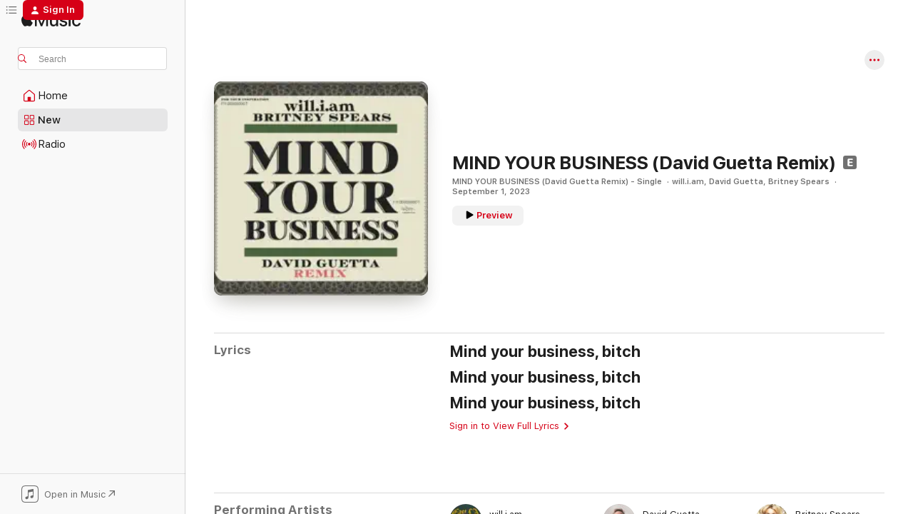

--- FILE ---
content_type: text/html
request_url: https://music.apple.com/us/song/mind-your-business-david-guetta-remix/1704728342
body_size: 18881
content:
<!DOCTYPE html>
<html dir="ltr" lang="en-US">
    <head>
        <!-- prettier-ignore -->
        <meta charset="utf-8">
        <!-- prettier-ignore -->
        <meta http-equiv="X-UA-Compatible" content="IE=edge">
        <!-- prettier-ignore -->
        <meta
            name="viewport"
            content="width=device-width,initial-scale=1,interactive-widget=resizes-content"
        >
        <!-- prettier-ignore -->
        <meta name="applicable-device" content="pc,mobile">
        <!-- prettier-ignore -->
        <meta name="referrer" content="strict-origin">
        <!-- prettier-ignore -->
        <link
            rel="apple-touch-icon"
            sizes="180x180"
            href="/assets/favicon/favicon-180.png"
        >
        <!-- prettier-ignore -->
        <link
            rel="icon"
            type="image/png"
            sizes="32x32"
            href="/assets/favicon/favicon-32.png"
        >
        <!-- prettier-ignore -->
        <link
            rel="icon"
            type="image/png"
            sizes="16x16"
            href="/assets/favicon/favicon-16.png"
        >
        <!-- prettier-ignore -->
        <link
            rel="mask-icon"
            href="/assets/favicon/favicon.svg"
            color="#fa233b"
        >
        <!-- prettier-ignore -->
        <link rel="manifest" href="/manifest.json">

        <title>‎MIND YOUR BUSINESS (David Guetta Remix) - Song by will.i.am, David Guetta &amp; Britney Spears - Apple Music</title><!-- HEAD_svelte-1cypuwr_START --><link rel="preconnect" href="//www.apple.com/wss/fonts" crossorigin="anonymous"><link rel="stylesheet" href="//www.apple.com/wss/fonts?families=SF+Pro,v4%7CSF+Pro+Icons,v1&amp;display=swap" type="text/css" referrerpolicy="strict-origin-when-cross-origin"><!-- HEAD_svelte-1cypuwr_END --><!-- HEAD_svelte-eg3hvx_START -->    <meta name="description" content="Listen to MIND YOUR BUSINESS (David Guetta Remix) by will.i.am, David Guetta &amp; Britney Spears on Apple Music. 2023. Duration: 1:58"> <meta name="keywords" content="listen, MIND YOUR BUSINESS (David Guetta Remix), will.i.am, David Guetta &amp; Britney Spears, music, singles, songs, Pop, streaming music, apple music"> <link rel="canonical" href="https://music.apple.com/us/song/mind-your-business-david-guetta-remix/1704728342">   <link rel="alternate" type="application/json+oembed" href="https://music.apple.com/api/oembed?url=https%3A%2F%2Fmusic.apple.com%2Fus%2Falbum%2Fmind-your-business-david-guetta-remix%2F1704728341%3Fi%3D1704728342" title="MIND YOUR BUSINESS (David Guetta Remix) by will.i.am, David Guetta &amp; Britney Spears on Apple Music">  <meta name="al:ios:app_store_id" content="1108187390"> <meta name="al:ios:app_name" content="Apple Music"> <meta name="apple:content_id" content="1704728342"> <meta name="apple:title" content="MIND YOUR BUSINESS (David Guetta Remix)"> <meta name="apple:description" content="Listen to MIND YOUR BUSINESS (David Guetta Remix) by will.i.am, David Guetta &amp; Britney Spears on Apple Music. 2023. Duration: 1:58">   <meta property="og:title" content="MIND YOUR BUSINESS (David Guetta Remix) by will.i.am, David Guetta &amp; Britney Spears on Apple Music"> <meta property="og:description" content="Song · 2023 · Duration 1:58"> <meta property="og:site_name" content="Apple Music - Web Player"> <meta property="og:url" content="https://music.apple.com/us/song/mind-your-business-david-guetta-remix/1704728342"> <meta property="og:image" content="https://is1-ssl.mzstatic.com/image/thumb/Music126/v4/95/65/55/95655505-965f-f973-ccb4-8619cfb03e9f/196871416139.jpg/1200x630wp-60.jpg"> <meta property="og:image:secure_url" content="https://is1-ssl.mzstatic.com/image/thumb/Music126/v4/95/65/55/95655505-965f-f973-ccb4-8619cfb03e9f/196871416139.jpg/1200x630wp-60.jpg"> <meta property="og:image:alt" content="MIND YOUR BUSINESS (David Guetta Remix) by will.i.am, David Guetta &amp; Britney Spears on Apple Music"> <meta property="og:image:width" content="1200"> <meta property="og:image:height" content="630"> <meta property="og:image:type" content="image/jpg"> <meta property="og:type" content="music.song"> <meta property="og:locale" content="en_US">   <meta property="music:song" content="https://music.apple.com/us/song/mind-your-business-david-guetta-remix/1704728342"> <meta property="music:song:preview_url:secure_url" content="https://music.apple.com/us/song/mind-your-business-david-guetta-remix/1704728342"> <meta property="music:song:disc" content="1"> <meta property="music:song:duration" content="PT1M58S"> <meta property="music:song:track" content="1">  <meta property="music:album" content="https://music.apple.com/us/album/mind-your-business-david-guetta-remix/1704728341?i=1704728342"> <meta property="music:album:disc" content="1"> <meta property="music:album:track" content="1"> <meta property="music:musician" content="https://music.apple.com/us/artist/will-i-am/3495273"><meta property="music:musician" content="https://music.apple.com/us/artist/david-guetta/5557599"><meta property="music:musician" content="https://music.apple.com/us/artist/britney-spears/217005"> <meta property="music:release_date" content="2023-09-01T00:00:00.000Z">   <meta name="twitter:title" content="MIND YOUR BUSINESS (David Guetta Remix) by will.i.am, David Guetta &amp; Britney Spears on Apple Music"> <meta name="twitter:description" content="Song · 2023 · Duration 1:58"> <meta name="twitter:site" content="@AppleMusic"> <meta name="twitter:image" content="https://is1-ssl.mzstatic.com/image/thumb/Music126/v4/95/65/55/95655505-965f-f973-ccb4-8619cfb03e9f/196871416139.jpg/600x600bf-60.jpg"> <meta name="twitter:image:alt" content="MIND YOUR BUSINESS (David Guetta Remix) by will.i.am, David Guetta &amp; Britney Spears on Apple Music"> <meta name="twitter:card" content="summary">       <!-- HTML_TAG_START -->
                <script id=schema:song type="application/ld+json">
                    {"@context":"http://schema.org","@type":"MusicComposition","name":"MIND YOUR BUSINESS (David Guetta Remix)","url":"https://music.apple.com/us/song/mind-your-business-david-guetta-remix/1704728342","datePublished":"2023-09-01","description":"Listen to MIND YOUR BUSINESS (David Guetta Remix) by will.i.am, David Guetta & Britney Spears on Apple Music. 2023. Duration: 1:58","timeRequired":"PT1M58S","image":"https://is1-ssl.mzstatic.com/image/thumb/Music126/v4/95/65/55/95655505-965f-f973-ccb4-8619cfb03e9f/196871416139.jpg/1200x630bb.jpg","audio":{"@type":"MusicRecording","name":"MIND YOUR BUSINESS (David Guetta Remix)","url":"https://music.apple.com/us/song/mind-your-business-david-guetta-remix/1704728342","datePublished":"2023-09-01","description":"Listen to MIND YOUR BUSINESS (David Guetta Remix) by will.i.am, David Guetta & Britney Spears on Apple Music. 2023. Duration: 1:58","duration":"PT1M58S","image":"https://is1-ssl.mzstatic.com/image/thumb/Music126/v4/95/65/55/95655505-965f-f973-ccb4-8619cfb03e9f/196871416139.jpg/1200x630bb.jpg","byArtist":[{"@type":"MusicGroup","name":"will.i.am","url":"https://music.apple.com/us/artist/will-i-am/3495273"},{"@type":"MusicGroup","name":"David Guetta","url":"https://music.apple.com/us/artist/david-guetta/5557599"},{"@type":"MusicGroup","name":"Britney Spears","url":"https://music.apple.com/us/artist/britney-spears/217005"}],"inAlbum":{"@type":"MusicAlbum","image":"https://is1-ssl.mzstatic.com/image/thumb/Music126/v4/95/65/55/95655505-965f-f973-ccb4-8619cfb03e9f/196871416139.jpg/486x486bb.png","url":"https://music.apple.com/us/album/mind-your-business-david-guetta-remix-single/1704728341","name":"MIND YOUR BUSINESS (David Guetta Remix) - Single","byArtist":[{"@type":"MusicGroup","name":"will.i.am","url":"https://music.apple.com/us/artist/will-i-am/3495273"},{"@type":"MusicGroup","name":"David Guetta","url":"https://music.apple.com/us/artist/david-guetta/5557599"},{"@type":"MusicGroup","name":"Britney Spears","url":"https://music.apple.com/us/artist/britney-spears/217005"}]},"audio":{"@type":"AudioObject","name":"MIND YOUR BUSINESS (David Guetta Remix)","contentUrl":"https://audio-ssl.itunes.apple.com/itunes-assets/AudioPreview116/v4/88/05/c9/8805c9c3-bada-2fd7-f329-6f0ac85ee5c2/mzaf_2063650403491238512.plus.aac.p.m4a","description":"Listen to MIND YOUR BUSINESS (David Guetta Remix) by will.i.am, David Guetta & Britney Spears on Apple Music. 2023. Duration: 1:58","duration":"PT1M58S","uploadDate":"2023-09-01","thumbnailUrl":"https://is1-ssl.mzstatic.com/image/thumb/Music126/v4/95/65/55/95655505-965f-f973-ccb4-8619cfb03e9f/196871416139.jpg/1200x630bb.jpg","potentialAction":{"@type":"ListenAction","expectsAcceptanceOf":{"@type":"Offer","category":"free"},"target":{"@type":"EntryPoint","actionPlatform":"https://music.apple.com/us/song/mind-your-business-david-guetta-remix/1704728342"}}},"genre":["Pop","Music"]},"lyrics":{"@type":"CreativeWork","text":"Mind your business, bitch\nMind your business, bitch\nMind your business, bitch"}}
                </script>
                <!-- HTML_TAG_END -->    <!-- HEAD_svelte-eg3hvx_END -->
      <script type="module" crossorigin src="/assets/index~8a6f659a1b.js"></script>
      <link rel="stylesheet" href="/assets/index~99bed3cf08.css">
      <script type="module">import.meta.url;import("_").catch(()=>1);async function* g(){};window.__vite_is_modern_browser=true;</script>
      <script type="module">!function(){if(window.__vite_is_modern_browser)return;console.warn("vite: loading legacy chunks, syntax error above and the same error below should be ignored");var e=document.getElementById("vite-legacy-polyfill"),n=document.createElement("script");n.src=e.src,n.onload=function(){System.import(document.getElementById('vite-legacy-entry').getAttribute('data-src'))},document.body.appendChild(n)}();</script>
    </head>
    <body>
        <script src="/assets/focus-visible/focus-visible.min.js"></script>
        
        <script
            async
            src="/includes/js-cdn/musickit/v3/amp/musickit.js"
        ></script>
        <script
            type="module"
            async
            src="/includes/js-cdn/musickit/v3/components/musickit-components/musickit-components.esm.js"
        ></script>
        <script
            nomodule
            async
            src="/includes/js-cdn/musickit/v3/components/musickit-components/musickit-components.js"
        ></script>
        <svg style="display: none" xmlns="http://www.w3.org/2000/svg">
            <symbol id="play-circle-fill" viewBox="0 0 60 60">
                <path
                    class="icon-circle-fill__circle"
                    fill="var(--iconCircleFillBG, transparent)"
                    d="M30 60c16.411 0 30-13.617 30-30C60 13.588 46.382 0 29.971 0 13.588 0 .001 13.588.001 30c0 16.383 13.617 30 30 30Z"
                />
                <path
                    fill="var(--iconFillArrow, var(--keyColor, black))"
                    d="M24.411 41.853c-1.41.853-3.028.177-3.028-1.294V19.47c0-1.44 1.735-2.058 3.028-1.294l17.265 10.235a1.89 1.89 0 0 1 0 3.265L24.411 41.853Z"
                />
            </symbol>
        </svg>
        <div class="body-container">
              <div class="app-container svelte-t3vj1e" data-testid="app-container">   <div class="header svelte-rjjbqs" data-testid="header"><nav data-testid="navigation" class="navigation svelte-13li0vp"><div class="navigation__header svelte-13li0vp"><div data-testid="logo" class="logo svelte-1o7dz8w"> <a aria-label="Apple Music" role="img" href="https://music.apple.com/us/home" class="svelte-1o7dz8w"><svg height="20" viewBox="0 0 83 20" width="83" xmlns="http://www.w3.org/2000/svg" class="logo" aria-hidden="true"><path d="M34.752 19.746V6.243h-.088l-5.433 13.503h-2.074L21.711 6.243h-.087v13.503h-2.548V1.399h3.235l5.833 14.621h.1l5.82-14.62h3.248v18.347h-2.56zm16.649 0h-2.586v-2.263h-.062c-.725 1.602-2.061 2.504-4.072 2.504-2.86 0-4.61-1.894-4.61-4.958V6.37h2.698v8.125c0 2.034.95 3.127 2.81 3.127 1.95 0 3.124-1.373 3.124-3.458V6.37H51.4v13.376zm7.394-13.618c3.06 0 5.046 1.73 5.134 4.196h-2.536c-.15-1.296-1.087-2.11-2.598-2.11-1.462 0-2.436.724-2.436 1.793 0 .839.6 1.41 2.023 1.741l2.136.496c2.686.636 3.71 1.704 3.71 3.636 0 2.442-2.236 4.12-5.333 4.12-3.285 0-5.26-1.64-5.509-4.183h2.673c.25 1.398 1.187 2.085 2.836 2.085 1.623 0 2.623-.687 2.623-1.78 0-.865-.487-1.373-1.924-1.704l-2.136-.508c-2.498-.585-3.735-1.806-3.735-3.75 0-2.391 2.049-4.032 5.072-4.032zM66.1 2.836c0-.878.7-1.577 1.561-1.577.862 0 1.55.7 1.55 1.577 0 .864-.688 1.576-1.55 1.576a1.573 1.573 0 0 1-1.56-1.576zm.212 3.534h2.698v13.376h-2.698zm14.089 4.603c-.275-1.424-1.324-2.556-3.085-2.556-2.086 0-3.46 1.767-3.46 4.64 0 2.938 1.386 4.642 3.485 4.642 1.66 0 2.748-.928 3.06-2.48H83C82.713 18.067 80.477 20 77.317 20c-3.76 0-6.208-2.62-6.208-6.942 0-4.247 2.448-6.93 6.183-6.93 3.385 0 5.446 2.213 5.683 4.845h-2.573zM10.824 3.189c-.698.834-1.805 1.496-2.913 1.398-.145-1.128.41-2.33 1.036-3.065C9.644.662 10.848.05 11.835 0c.121 1.178-.336 2.33-1.01 3.19zm.999 1.619c.624.049 2.425.244 3.578 1.98-.096.074-2.137 1.272-2.113 3.79.024 3.01 2.593 4.012 2.617 4.037-.024.074-.407 1.419-1.344 2.812-.817 1.224-1.657 2.422-3.002 2.447-1.297.024-1.73-.783-3.218-.783-1.489 0-1.97.758-3.194.807-1.297.048-2.28-1.297-3.097-2.52C.368 14.908-.904 10.408.825 7.375c.84-1.516 2.377-2.47 4.034-2.495 1.273-.023 2.45.857 3.218.857.769 0 2.137-1.027 3.746-.93z"></path></svg></a>   </div> <div class="search-input-wrapper svelte-nrtdem" data-testid="search-input"><div data-testid="amp-search-input" aria-controls="search-suggestions" aria-expanded="false" aria-haspopup="listbox" aria-owns="search-suggestions" class="search-input-container svelte-rg26q6" tabindex="-1" role=""><div class="flex-container svelte-rg26q6"><form id="search-input-form" class="svelte-rg26q6"><svg height="16" width="16" viewBox="0 0 16 16" class="search-svg" aria-hidden="true"><path d="M11.87 10.835c.018.015.035.03.051.047l3.864 3.863a.735.735 0 1 1-1.04 1.04l-3.863-3.864a.744.744 0 0 1-.047-.051 6.667 6.667 0 1 1 1.035-1.035zM6.667 12a5.333 5.333 0 1 0 0-10.667 5.333 5.333 0 0 0 0 10.667z"></path></svg> <input aria-autocomplete="list" aria-multiline="false" aria-controls="search-suggestions" aria-label="Search" placeholder="Search" spellcheck="false" autocomplete="off" autocorrect="off" autocapitalize="off" type="text" inputmode="search" class="search-input__text-field svelte-rg26q6" data-testid="search-input__text-field"></form> </div> <div data-testid="search-scope-bar"></div>   </div> </div></div> <div data-testid="navigation-content" class="navigation__content svelte-13li0vp" id="navigation" aria-hidden="false"><div class="navigation__scrollable-container svelte-13li0vp"><div data-testid="navigation-items-primary" class="navigation-items navigation-items--primary svelte-ng61m8"> <ul class="navigation-items__list svelte-ng61m8">  <li class="navigation-item navigation-item__home svelte-1a5yt87" aria-selected="false" data-testid="navigation-item"> <a href="https://music.apple.com/us/home" class="navigation-item__link svelte-1a5yt87" role="button" data-testid="home" aria-pressed="false"><div class="navigation-item__content svelte-zhx7t9"> <span class="navigation-item__icon svelte-zhx7t9"> <svg width="24" height="24" viewBox="0 0 24 24" xmlns="http://www.w3.org/2000/svg" aria-hidden="true"><path d="M5.93 20.16a1.94 1.94 0 0 1-1.43-.502c-.334-.335-.502-.794-.502-1.393v-7.142c0-.362.062-.688.177-.953.123-.264.326-.529.6-.75l6.145-5.157c.176-.141.344-.247.52-.318.176-.07.362-.105.564-.105.194 0 .388.035.565.105.176.07.352.177.52.318l6.146 5.158c.273.23.467.476.59.75.124.264.177.59.177.96v7.134c0 .59-.159 1.058-.503 1.393-.335.335-.811.503-1.428.503H5.929Zm12.14-1.172c.221 0 .406-.07.547-.212a.688.688 0 0 0 .22-.511v-7.142c0-.177-.026-.344-.087-.459a.97.97 0 0 0-.265-.353l-6.154-5.149a.756.756 0 0 0-.177-.115.37.37 0 0 0-.15-.035.37.37 0 0 0-.158.035l-.177.115-6.145 5.15a.982.982 0 0 0-.274.352 1.13 1.13 0 0 0-.088.468v7.133c0 .203.08.379.23.511a.744.744 0 0 0 .546.212h12.133Zm-8.323-4.7c0-.176.062-.326.177-.432a.6.6 0 0 1 .423-.159h3.315c.176 0 .326.053.432.16s.159.255.159.431v4.973H9.756v-4.973Z"></path></svg> </span> <span class="navigation-item__label svelte-zhx7t9"> Home </span> </div></a>  </li>  <li class="navigation-item navigation-item__new svelte-1a5yt87" aria-selected="false" data-testid="navigation-item"> <a href="https://music.apple.com/us/new" class="navigation-item__link svelte-1a5yt87" role="button" data-testid="new" aria-pressed="false"><div class="navigation-item__content svelte-zhx7t9"> <span class="navigation-item__icon svelte-zhx7t9"> <svg height="24" viewBox="0 0 24 24" width="24" aria-hidden="true"><path d="M9.92 11.354c.966 0 1.453-.487 1.453-1.49v-3.4c0-1.004-.487-1.483-1.453-1.483H6.452C5.487 4.981 5 5.46 5 6.464v3.4c0 1.003.487 1.49 1.452 1.49zm7.628 0c.965 0 1.452-.487 1.452-1.49v-3.4c0-1.004-.487-1.483-1.452-1.483h-3.46c-.974 0-1.46.479-1.46 1.483v3.4c0 1.003.486 1.49 1.46 1.49zm-7.65-1.073h-3.43c-.266 0-.396-.137-.396-.418v-3.4c0-.273.13-.41.396-.41h3.43c.265 0 .402.137.402.41v3.4c0 .281-.137.418-.403.418zm7.634 0h-3.43c-.273 0-.402-.137-.402-.418v-3.4c0-.273.129-.41.403-.41h3.43c.265 0 .395.137.395.41v3.4c0 .281-.13.418-.396.418zm-7.612 8.7c.966 0 1.453-.48 1.453-1.483v-3.407c0-.996-.487-1.483-1.453-1.483H6.452c-.965 0-1.452.487-1.452 1.483v3.407c0 1.004.487 1.483 1.452 1.483zm7.628 0c.965 0 1.452-.48 1.452-1.483v-3.407c0-.996-.487-1.483-1.452-1.483h-3.46c-.974 0-1.46.487-1.46 1.483v3.407c0 1.004.486 1.483 1.46 1.483zm-7.65-1.072h-3.43c-.266 0-.396-.137-.396-.41v-3.4c0-.282.13-.418.396-.418h3.43c.265 0 .402.136.402.418v3.4c0 .273-.137.41-.403.41zm7.634 0h-3.43c-.273 0-.402-.137-.402-.41v-3.4c0-.282.129-.418.403-.418h3.43c.265 0 .395.136.395.418v3.4c0 .273-.13.41-.396.41z" fill-opacity=".95"></path></svg> </span> <span class="navigation-item__label svelte-zhx7t9"> New </span> </div></a>  </li>  <li class="navigation-item navigation-item__radio svelte-1a5yt87" aria-selected="false" data-testid="navigation-item"> <a href="https://music.apple.com/us/radio" class="navigation-item__link svelte-1a5yt87" role="button" data-testid="radio" aria-pressed="false"><div class="navigation-item__content svelte-zhx7t9"> <span class="navigation-item__icon svelte-zhx7t9"> <svg width="24" height="24" viewBox="0 0 24 24" xmlns="http://www.w3.org/2000/svg" aria-hidden="true"><path d="M19.359 18.57C21.033 16.818 22 14.461 22 11.89s-.967-4.93-2.641-6.68c-.276-.292-.653-.26-.868-.023-.222.246-.176.591.085.868 1.466 1.535 2.272 3.593 2.272 5.835 0 2.241-.806 4.3-2.272 5.835-.261.268-.307.621-.085.86.215.245.592.276.868-.016zm-13.85.014c.222-.238.176-.59-.085-.86-1.474-1.535-2.272-3.593-2.272-5.834 0-2.242.798-4.3 2.272-5.835.261-.277.307-.622.085-.868-.215-.238-.592-.269-.868.023C2.967 6.96 2 9.318 2 11.89s.967 4.929 2.641 6.68c.276.29.653.26.868.014zm1.957-1.873c.223-.253.162-.583-.1-.867-.951-1.068-1.473-2.45-1.473-3.954 0-1.505.522-2.887 1.474-3.954.26-.284.322-.614.1-.876-.23-.26-.622-.26-.891.039-1.175 1.274-1.827 2.963-1.827 4.79 0 1.82.652 3.517 1.827 4.784.269.3.66.307.89.038zm9.958-.038c1.175-1.267 1.827-2.964 1.827-4.783 0-1.828-.652-3.517-1.827-4.791-.269-.3-.66-.3-.89-.039-.23.262-.162.592.092.876.96 1.067 1.481 2.449 1.481 3.954 0 1.504-.522 2.886-1.481 3.954-.254.284-.323.614-.092.867.23.269.621.261.89-.038zm-8.061-1.966c.23-.26.13-.568-.092-.883-.415-.522-.63-1.197-.63-1.934 0-.737.215-1.413.63-1.943.222-.307.322-.614.092-.875s-.653-.261-.906.054a4.385 4.385 0 0 0-.968 2.764 4.38 4.38 0 0 0 .968 2.756c.253.322.675.322.906.061zm6.18-.061a4.38 4.38 0 0 0 .968-2.756 4.385 4.385 0 0 0-.968-2.764c-.253-.315-.675-.315-.906-.054-.23.261-.138.568.092.875.415.53.63 1.206.63 1.943 0 .737-.215 1.412-.63 1.934-.23.315-.322.622-.092.883s.653.261.906-.061zm-3.547-.967c.96 0 1.789-.814 1.789-1.797s-.83-1.789-1.789-1.789c-.96 0-1.781.806-1.781 1.789 0 .983.821 1.797 1.781 1.797z"></path></svg> </span> <span class="navigation-item__label svelte-zhx7t9"> Radio </span> </div></a>  </li>  <li class="navigation-item navigation-item__search svelte-1a5yt87" aria-selected="false" data-testid="navigation-item"> <a href="https://music.apple.com/us/search" class="navigation-item__link svelte-1a5yt87" role="button" data-testid="search" aria-pressed="false"><div class="navigation-item__content svelte-zhx7t9"> <span class="navigation-item__icon svelte-zhx7t9"> <svg height="24" viewBox="0 0 24 24" width="24" aria-hidden="true"><path d="M17.979 18.553c.476 0 .813-.366.813-.835a.807.807 0 0 0-.235-.586l-3.45-3.457a5.61 5.61 0 0 0 1.158-3.413c0-3.098-2.535-5.633-5.633-5.633C7.542 4.63 5 7.156 5 10.262c0 3.098 2.534 5.632 5.632 5.632a5.614 5.614 0 0 0 3.274-1.055l3.472 3.472a.835.835 0 0 0 .6.242zm-7.347-3.875c-2.417 0-4.416-2-4.416-4.416 0-2.417 2-4.417 4.416-4.417 2.417 0 4.417 2 4.417 4.417s-2 4.416-4.417 4.416z" fill-opacity=".95"></path></svg> </span> <span class="navigation-item__label svelte-zhx7t9"> Search </span> </div></a>  </li></ul> </div>   </div> <div class="navigation__native-cta"><div slot="native-cta"><div data-testid="native-cta" class="native-cta svelte-6xh86f  native-cta--authenticated"><button class="native-cta__button svelte-6xh86f" data-testid="native-cta-button"><span class="native-cta__app-icon svelte-6xh86f"><svg width="24" height="24" xmlns="http://www.w3.org/2000/svg" xml:space="preserve" style="fill-rule:evenodd;clip-rule:evenodd;stroke-linejoin:round;stroke-miterlimit:2" viewBox="0 0 24 24" slot="app-icon" aria-hidden="true"><path d="M22.567 1.496C21.448.393 19.956.045 17.293.045H6.566c-2.508 0-4.028.376-5.12 1.465C.344 2.601 0 4.09 0 6.611v10.727c0 2.695.33 4.18 1.432 5.257 1.106 1.103 2.595 1.45 5.275 1.45h10.586c2.663 0 4.169-.347 5.274-1.45C23.656 21.504 24 20.033 24 17.338V6.752c0-2.694-.344-4.179-1.433-5.256Zm.411 4.9v11.299c0 1.898-.338 3.286-1.188 4.137-.851.864-2.256 1.191-4.141 1.191H6.35c-1.884 0-3.303-.341-4.154-1.191-.85-.851-1.174-2.239-1.174-4.137V6.54c0-2.014.324-3.445 1.16-4.295.851-.864 2.312-1.177 4.313-1.177h11.154c1.885 0 3.29.341 4.141 1.191.864.85 1.188 2.239 1.188 4.137Z" style="fill-rule:nonzero"></path><path d="M7.413 19.255c.987 0 2.48-.728 2.48-2.672v-6.385c0-.35.063-.428.378-.494l5.298-1.095c.351-.067.534.025.534.333l.035 4.286c0 .337-.182.586-.53.652l-1.014.228c-1.361.3-2.007.923-2.007 1.937 0 1.017.79 1.748 1.926 1.748.986 0 2.444-.679 2.444-2.64V5.654c0-.636-.279-.821-1.016-.66L9.646 6.298c-.448.091-.674.329-.674.699l.035 7.697c0 .336-.148.546-.446.613l-1.067.21c-1.329.266-1.986.93-1.986 1.993 0 1.017.786 1.745 1.905 1.745Z" style="fill-rule:nonzero"></path></svg></span> <span class="native-cta__label svelte-6xh86f">Open in Music</span> <span class="native-cta__arrow svelte-6xh86f"><svg height="16" width="16" viewBox="0 0 16 16" class="native-cta-action" aria-hidden="true"><path d="M1.559 16 13.795 3.764v8.962H16V0H3.274v2.205h8.962L0 14.441 1.559 16z"></path></svg></span></button> </div>  </div></div></div> </nav> </div>  <div class="player-bar player-bar__floating-player svelte-1rr9v04" data-testid="player-bar" aria-label="Music controls" aria-hidden="false">   </div>   <div id="scrollable-page" class="scrollable-page svelte-mt0bfj" data-main-content data-testid="main-section" aria-hidden="false"><main data-testid="main" class="svelte-bzjlhs"><div class="content-container svelte-bzjlhs" data-testid="content-container"><div class="search-input-wrapper svelte-nrtdem" data-testid="search-input"><div data-testid="amp-search-input" aria-controls="search-suggestions" aria-expanded="false" aria-haspopup="listbox" aria-owns="search-suggestions" class="search-input-container svelte-rg26q6" tabindex="-1" role=""><div class="flex-container svelte-rg26q6"><form id="search-input-form" class="svelte-rg26q6"><svg height="16" width="16" viewBox="0 0 16 16" class="search-svg" aria-hidden="true"><path d="M11.87 10.835c.018.015.035.03.051.047l3.864 3.863a.735.735 0 1 1-1.04 1.04l-3.863-3.864a.744.744 0 0 1-.047-.051 6.667 6.667 0 1 1 1.035-1.035zM6.667 12a5.333 5.333 0 1 0 0-10.667 5.333 5.333 0 0 0 0 10.667z"></path></svg> <input value="" aria-autocomplete="list" aria-multiline="false" aria-controls="search-suggestions" aria-label="Search" placeholder="Search" spellcheck="false" autocomplete="off" autocorrect="off" autocapitalize="off" type="text" inputmode="search" class="search-input__text-field svelte-rg26q6" data-testid="search-input__text-field"></form> </div> <div data-testid="search-scope-bar"> </div>   </div> </div>      <div class="section svelte-wa5vzl" data-testid="section-container" aria-label="Featured"> <div class="section-content svelte-wa5vzl" data-testid="section-content"> <div class="song-header-page svelte-1xmd2gi"><div class="song__action-buttons svelte-1xmd2gi"> <amp-contextual-menu-button config="[object Object]" class="svelte-1sn4kz"> <span aria-label="MORE" class="more-button svelte-1sn4kz more-button--platter  more-button--material" data-testid="more-button" slot="trigger-content"><svg width="28" height="28" viewBox="0 0 28 28" class="glyph" xmlns="http://www.w3.org/2000/svg"><circle fill="var(--iconCircleFill, transparent)" cx="14" cy="14" r="14"></circle><path fill="var(--iconEllipsisFill, white)" d="M10.105 14c0-.87-.687-1.55-1.564-1.55-.862 0-1.557.695-1.557 1.55 0 .848.695 1.55 1.557 1.55.855 0 1.564-.702 1.564-1.55zm5.437 0c0-.87-.68-1.55-1.542-1.55A1.55 1.55 0 0012.45 14c0 .848.695 1.55 1.55 1.55.848 0 1.542-.702 1.542-1.55zm5.474 0c0-.87-.687-1.55-1.557-1.55-.87 0-1.564.695-1.564 1.55 0 .848.694 1.55 1.564 1.55.848 0 1.557-.702 1.557-1.55z"></path></svg></span> </amp-contextual-menu-button></div> <div class="song-header-page__details-container svelte-1xmd2gi"><div class="song-header-page__artwork svelte-1xmd2gi"><div class="song-header-page__artwork-radiosity svelte-1xmd2gi"><div data-testid="artwork-component" class="artwork-component artwork-component--aspect-ratio artwork-component--orientation-square svelte-uduhys        artwork-component--has-borders" style="
            --artwork-bg-color: #eae8d1;
            --aspect-ratio: 1;
            --placeholder-bg-color: #eae8d1;
       ">   <picture class="svelte-uduhys"><source sizes=" (max-width:999px) 180px,(min-width:1000px) and (max-width:1319px) 208px,(min-width:1320px) and (max-width:1679px) 208px,300px" srcset="https://is1-ssl.mzstatic.com/image/thumb/Music126/v4/95/65/55/95655505-965f-f973-ccb4-8619cfb03e9f/196871416139.jpg/180x180bb.webp 180w,https://is1-ssl.mzstatic.com/image/thumb/Music126/v4/95/65/55/95655505-965f-f973-ccb4-8619cfb03e9f/196871416139.jpg/208x208bb.webp 208w,https://is1-ssl.mzstatic.com/image/thumb/Music126/v4/95/65/55/95655505-965f-f973-ccb4-8619cfb03e9f/196871416139.jpg/300x300bb.webp 300w,https://is1-ssl.mzstatic.com/image/thumb/Music126/v4/95/65/55/95655505-965f-f973-ccb4-8619cfb03e9f/196871416139.jpg/360x360bb.webp 360w,https://is1-ssl.mzstatic.com/image/thumb/Music126/v4/95/65/55/95655505-965f-f973-ccb4-8619cfb03e9f/196871416139.jpg/416x416bb.webp 416w,https://is1-ssl.mzstatic.com/image/thumb/Music126/v4/95/65/55/95655505-965f-f973-ccb4-8619cfb03e9f/196871416139.jpg/600x600bb.webp 600w" type="image/webp"> <source sizes=" (max-width:999px) 180px,(min-width:1000px) and (max-width:1319px) 208px,(min-width:1320px) and (max-width:1679px) 208px,300px" srcset="https://is1-ssl.mzstatic.com/image/thumb/Music126/v4/95/65/55/95655505-965f-f973-ccb4-8619cfb03e9f/196871416139.jpg/180x180bb-60.jpg 180w,https://is1-ssl.mzstatic.com/image/thumb/Music126/v4/95/65/55/95655505-965f-f973-ccb4-8619cfb03e9f/196871416139.jpg/208x208bb-60.jpg 208w,https://is1-ssl.mzstatic.com/image/thumb/Music126/v4/95/65/55/95655505-965f-f973-ccb4-8619cfb03e9f/196871416139.jpg/300x300bb-60.jpg 300w,https://is1-ssl.mzstatic.com/image/thumb/Music126/v4/95/65/55/95655505-965f-f973-ccb4-8619cfb03e9f/196871416139.jpg/360x360bb-60.jpg 360w,https://is1-ssl.mzstatic.com/image/thumb/Music126/v4/95/65/55/95655505-965f-f973-ccb4-8619cfb03e9f/196871416139.jpg/416x416bb-60.jpg 416w,https://is1-ssl.mzstatic.com/image/thumb/Music126/v4/95/65/55/95655505-965f-f973-ccb4-8619cfb03e9f/196871416139.jpg/600x600bb-60.jpg 600w" type="image/jpeg"> <img alt="" class="artwork-component__contents artwork-component__image svelte-uduhys" loading="lazy" src="/assets/artwork/1x1.gif" role="presentation" decoding="async" width="300" height="300" fetchpriority="auto" style="opacity: 1;"></picture> </div></div> <div data-testid="artwork-component" class="artwork-component artwork-component--aspect-ratio artwork-component--orientation-square svelte-uduhys        artwork-component--has-borders" style="
            --artwork-bg-color: #eae8d1;
            --aspect-ratio: 1;
            --placeholder-bg-color: #eae8d1;
       ">   <picture class="svelte-uduhys"><source sizes=" (max-width:999px) 180px,(min-width:1000px) and (max-width:1319px) 208px,(min-width:1320px) and (max-width:1679px) 208px,300px" srcset="https://is1-ssl.mzstatic.com/image/thumb/Music126/v4/95/65/55/95655505-965f-f973-ccb4-8619cfb03e9f/196871416139.jpg/180x180bb.webp 180w,https://is1-ssl.mzstatic.com/image/thumb/Music126/v4/95/65/55/95655505-965f-f973-ccb4-8619cfb03e9f/196871416139.jpg/208x208bb.webp 208w,https://is1-ssl.mzstatic.com/image/thumb/Music126/v4/95/65/55/95655505-965f-f973-ccb4-8619cfb03e9f/196871416139.jpg/300x300bb.webp 300w,https://is1-ssl.mzstatic.com/image/thumb/Music126/v4/95/65/55/95655505-965f-f973-ccb4-8619cfb03e9f/196871416139.jpg/360x360bb.webp 360w,https://is1-ssl.mzstatic.com/image/thumb/Music126/v4/95/65/55/95655505-965f-f973-ccb4-8619cfb03e9f/196871416139.jpg/416x416bb.webp 416w,https://is1-ssl.mzstatic.com/image/thumb/Music126/v4/95/65/55/95655505-965f-f973-ccb4-8619cfb03e9f/196871416139.jpg/600x600bb.webp 600w" type="image/webp"> <source sizes=" (max-width:999px) 180px,(min-width:1000px) and (max-width:1319px) 208px,(min-width:1320px) and (max-width:1679px) 208px,300px" srcset="https://is1-ssl.mzstatic.com/image/thumb/Music126/v4/95/65/55/95655505-965f-f973-ccb4-8619cfb03e9f/196871416139.jpg/180x180bb-60.jpg 180w,https://is1-ssl.mzstatic.com/image/thumb/Music126/v4/95/65/55/95655505-965f-f973-ccb4-8619cfb03e9f/196871416139.jpg/208x208bb-60.jpg 208w,https://is1-ssl.mzstatic.com/image/thumb/Music126/v4/95/65/55/95655505-965f-f973-ccb4-8619cfb03e9f/196871416139.jpg/300x300bb-60.jpg 300w,https://is1-ssl.mzstatic.com/image/thumb/Music126/v4/95/65/55/95655505-965f-f973-ccb4-8619cfb03e9f/196871416139.jpg/360x360bb-60.jpg 360w,https://is1-ssl.mzstatic.com/image/thumb/Music126/v4/95/65/55/95655505-965f-f973-ccb4-8619cfb03e9f/196871416139.jpg/416x416bb-60.jpg 416w,https://is1-ssl.mzstatic.com/image/thumb/Music126/v4/95/65/55/95655505-965f-f973-ccb4-8619cfb03e9f/196871416139.jpg/600x600bb-60.jpg 600w" type="image/jpeg"> <img alt="MIND YOUR BUSINESS (David Guetta Remix) song by will.i.am, David Guetta &amp; Britney Spears" class="artwork-component__contents artwork-component__image svelte-uduhys" loading="lazy" src="/assets/artwork/1x1.gif" role="presentation" decoding="async" width="300" height="300" fetchpriority="auto" style="opacity: 1;"></picture> </div></div> <div class="song-header-page-details svelte-1xmd2gi"><h1 class="song-header-page__song-header-title svelte-1xmd2gi" data-testid="song-title">MIND YOUR BUSINESS (David Guetta Remix)  <span class="song-header-page__explicit-badge svelte-1xmd2gi"><span class="explicit-wrapper svelte-j8a2wc"><span data-testid="explicit-badge" class="explicit svelte-iojijn" aria-label="Explicit" role="img"><svg viewBox="0 0 9 9" width="9" height="9" aria-hidden="true"><path d="M3.9 7h1.9c.4 0 .7-.2.7-.5s-.3-.4-.7-.4H4.1V4.9h1.5c.4 0 .7-.1.7-.4 0-.3-.3-.5-.7-.5H4.1V2.9h1.7c.4 0 .7-.2.7-.5 0-.2-.3-.4-.7-.4H3.9c-.6 0-.9.3-.9.7v3.7c0 .3.3.6.9.6zM1.6 0h5.8C8.5 0 9 .5 9 1.6v5.9C9 8.5 8.5 9 7.4 9H1.6C.5 9 0 8.5 0 7.4V1.6C0 .5.5 0 1.6 0z"></path></svg> </span> </span></span></h1> <p class="song-header-page__song-header-subtitle svelte-1xmd2gi" data-testid="song-subtitle" dir="auto"><span data-testid="song-subtitle-album"><span data-testid="song-subtitle-album-link"><a data-testid="click-action" class="click-action svelte-c0t0j2" href="https://music.apple.com/us/album/mind-your-business-david-guetta-remix-single/1704728341">MIND YOUR BUSINESS (David Guetta Remix) - Single</a></span></span> <span class="song-subtitles-item svelte-1xmd2gi" data-testid="song-subtitle-artists"> <span data-testid="song-subtitle-artist-link0"><a data-testid="click-action" class="click-action svelte-c0t0j2" href="https://music.apple.com/us/artist/will-i-am/3495273">will.i.am</a></span>,  <span data-testid="song-subtitle-artist-link1"><a data-testid="click-action" class="click-action svelte-c0t0j2" href="https://music.apple.com/us/artist/david-guetta/5557599">David Guetta</a></span>,  <span data-testid="song-subtitle-artist-link2"><a data-testid="click-action" class="click-action svelte-c0t0j2" href="https://music.apple.com/us/artist/britney-spears/217005">Britney Spears</a></span></span> <span class="song-subtitles-item svelte-1xmd2gi" data-testid="song-subtitle-release-date">September 1, 2023</span></p> <div class="song-header-page__buttons svelte-1xmd2gi"><div data-testid="button-action" class="button svelte-rka6wn  secondary"><button data-testid="click-action" class="click-action svelte-c0t0j2" aria-label="" ><span class="icon svelte-rka6wn" data-testid="play-icon"><svg height="16" viewBox="0 0 16 16" width="16"><path d="m4.4 15.14 10.386-6.096c.842-.459.794-1.64 0-2.097L4.401.85c-.87-.53-2-.12-2 .82v12.625c0 .966 1.06 1.4 2 .844z"></path></svg></span>  Preview</button> </div></div></div></div> </div></div>   </div><div class="section svelte-wa5vzl" data-testid="section-container"> <div class="section-content svelte-wa5vzl" data-testid="section-content">  <div class="placeholder-table svelte-wa5vzl"> <div><div class="placeholder-row svelte-wa5vzl placeholder-row--even placeholder-row--album"></div></div></div> </div>   </div><div class="section svelte-wa5vzl" data-testid="section-container"> <div class="section-content svelte-wa5vzl" data-testid="section-content">  <div class="placeholder-table svelte-wa5vzl"> <div><div class="placeholder-row svelte-wa5vzl placeholder-row--even placeholder-row--album"></div><div class="placeholder-row svelte-wa5vzl  placeholder-row--album"></div><div class="placeholder-row svelte-wa5vzl placeholder-row--even placeholder-row--album"></div><div class="placeholder-row svelte-wa5vzl  placeholder-row--album"></div><div class="placeholder-row svelte-wa5vzl placeholder-row--even placeholder-row--album"></div><div class="placeholder-row svelte-wa5vzl  placeholder-row--album"></div><div class="placeholder-row svelte-wa5vzl placeholder-row--even placeholder-row--album"></div><div class="placeholder-row svelte-wa5vzl  placeholder-row--album"></div><div class="placeholder-row svelte-wa5vzl placeholder-row--even placeholder-row--album"></div><div class="placeholder-row svelte-wa5vzl  placeholder-row--album"></div><div class="placeholder-row svelte-wa5vzl placeholder-row--even placeholder-row--album"></div></div></div> </div>   </div><div class="section svelte-wa5vzl" data-testid="section-container"> <div class="section-content svelte-wa5vzl" data-testid="section-content">  <div class="placeholder-table svelte-wa5vzl"> <div><div class="placeholder-row svelte-wa5vzl placeholder-row--even placeholder-row--album"></div><div class="placeholder-row svelte-wa5vzl  placeholder-row--album"></div><div class="placeholder-row svelte-wa5vzl placeholder-row--even placeholder-row--album"></div><div class="placeholder-row svelte-wa5vzl  placeholder-row--album"></div></div></div> </div>   </div><div class="section svelte-wa5vzl" data-testid="section-container"> <div class="section-content svelte-wa5vzl" data-testid="section-content">  <div class="placeholder-table svelte-wa5vzl"> <div><div class="placeholder-row svelte-wa5vzl placeholder-row--even placeholder-row--album"></div><div class="placeholder-row svelte-wa5vzl  placeholder-row--album"></div><div class="placeholder-row svelte-wa5vzl placeholder-row--even placeholder-row--album"></div><div class="placeholder-row svelte-wa5vzl  placeholder-row--album"></div><div class="placeholder-row svelte-wa5vzl placeholder-row--even placeholder-row--album"></div></div></div> </div>   </div><div class="section svelte-wa5vzl      section--alternate" data-testid="section-container"> <div class="section-content svelte-wa5vzl" data-testid="section-content"> <div class="spacer-wrapper svelte-14fis98"></div></div>   </div><div class="section svelte-wa5vzl      section--alternate" data-testid="section-container" aria-label="More By will.i.am, David Guetta &amp; Britney Spears"> <div class="section-content svelte-wa5vzl" data-testid="section-content"><div class="header svelte-rnrb59">  <div class="header-title-wrapper svelte-rnrb59">   <h2 class="title svelte-rnrb59 title-link" data-testid="header-title"><button type="button" class="title__button svelte-rnrb59" role="link" tabindex="0"><span class="dir-wrapper" dir="auto">More By will.i.am, David Guetta &amp; Britney Spears</span> <svg class="chevron" xmlns="http://www.w3.org/2000/svg" viewBox="0 0 64 64" aria-hidden="true"><path d="M19.817 61.863c1.48 0 2.672-.515 3.702-1.546l24.243-23.63c1.352-1.385 1.996-2.737 2.028-4.443 0-1.674-.644-3.09-2.028-4.443L23.519 4.138c-1.03-.998-2.253-1.513-3.702-1.513-2.994 0-5.409 2.382-5.409 5.344 0 1.481.612 2.833 1.739 3.96l20.99 20.347-20.99 20.283c-1.127 1.126-1.739 2.478-1.739 3.96 0 2.93 2.415 5.344 5.409 5.344Z"></path></svg></button></h2> </div>   </div>   <div class="svelte-1dd7dqt shelf"><section data-testid="shelf-component" class="shelf-grid shelf-grid--onhover svelte-12rmzef" style="
            --grid-max-content-xsmall: 144px; --grid-column-gap-xsmall: 10px; --grid-row-gap-xsmall: 24px; --grid-small: 4; --grid-column-gap-small: 20px; --grid-row-gap-small: 24px; --grid-medium: 5; --grid-column-gap-medium: 20px; --grid-row-gap-medium: 24px; --grid-large: 6; --grid-column-gap-large: 20px; --grid-row-gap-large: 24px; --grid-xlarge: 6; --grid-column-gap-xlarge: 20px; --grid-row-gap-xlarge: 24px;
            --grid-type: G;
            --grid-rows: 1;
            --standard-lockup-shadow-offset: 15px;
            
        "> <div class="shelf-grid__body svelte-12rmzef" data-testid="shelf-body">   <button disabled aria-label="Previous Page" type="button" class="shelf-grid-nav__arrow shelf-grid-nav__arrow--left svelte-1xmivhv" data-testid="shelf-button-left" style="--offset: 
                        calc(25px * -1);
                    ;"><svg viewBox="0 0 9 31" xmlns="http://www.w3.org/2000/svg"><path d="M5.275 29.46a1.61 1.61 0 0 0 1.456 1.077c1.018 0 1.772-.737 1.772-1.737 0-.526-.277-1.186-.449-1.62l-4.68-11.912L8.05 3.363c.172-.442.45-1.116.45-1.625A1.702 1.702 0 0 0 6.728.002a1.603 1.603 0 0 0-1.456 1.09L.675 12.774c-.301.775-.677 1.744-.677 2.495 0 .754.376 1.705.677 2.498L5.272 29.46Z"></path></svg></button> <ul slot="shelf-content" class="shelf-grid__list shelf-grid__list--grid-type-G shelf-grid__list--grid-rows-1 svelte-12rmzef" role="list" tabindex="-1" data-testid="shelf-item-list">   <li class="shelf-grid__list-item svelte-12rmzef" data-index="0" aria-hidden="true"><div class="svelte-12rmzef"><div class="square-lockup-wrapper" data-testid="square-lockup-wrapper">  <div class="product-lockup svelte-1tr6noh" aria-label="Problem (From &quot;Hotel Transylvania&quot;) [The Monster Remix] (feat. will.i.am.) - Single" data-testid="product-lockup"><div class="product-lockup__artwork svelte-1tr6noh has-controls" aria-hidden="false"> <div data-testid="artwork-component" class="artwork-component artwork-component--aspect-ratio artwork-component--orientation-square svelte-uduhys    artwork-component--fullwidth    artwork-component--has-borders" style="
            --artwork-bg-color: #1b1d20;
            --aspect-ratio: 1;
            --placeholder-bg-color: #1b1d20;
       ">   <picture class="svelte-uduhys"><source sizes=" (max-width:1319px) 296px,(min-width:1320px) and (max-width:1679px) 316px,316px" srcset="https://is1-ssl.mzstatic.com/image/thumb/Music124/v4/e1/ec/c3/e1ecc36e-fa72-69b6-4ded-b8b4a6a44f87/886443612693.jpg/296x296bf.webp 296w,https://is1-ssl.mzstatic.com/image/thumb/Music124/v4/e1/ec/c3/e1ecc36e-fa72-69b6-4ded-b8b4a6a44f87/886443612693.jpg/316x316bf.webp 316w,https://is1-ssl.mzstatic.com/image/thumb/Music124/v4/e1/ec/c3/e1ecc36e-fa72-69b6-4ded-b8b4a6a44f87/886443612693.jpg/592x592bf.webp 592w,https://is1-ssl.mzstatic.com/image/thumb/Music124/v4/e1/ec/c3/e1ecc36e-fa72-69b6-4ded-b8b4a6a44f87/886443612693.jpg/632x632bf.webp 632w" type="image/webp"> <source sizes=" (max-width:1319px) 296px,(min-width:1320px) and (max-width:1679px) 316px,316px" srcset="https://is1-ssl.mzstatic.com/image/thumb/Music124/v4/e1/ec/c3/e1ecc36e-fa72-69b6-4ded-b8b4a6a44f87/886443612693.jpg/296x296bf-60.jpg 296w,https://is1-ssl.mzstatic.com/image/thumb/Music124/v4/e1/ec/c3/e1ecc36e-fa72-69b6-4ded-b8b4a6a44f87/886443612693.jpg/316x316bf-60.jpg 316w,https://is1-ssl.mzstatic.com/image/thumb/Music124/v4/e1/ec/c3/e1ecc36e-fa72-69b6-4ded-b8b4a6a44f87/886443612693.jpg/592x592bf-60.jpg 592w,https://is1-ssl.mzstatic.com/image/thumb/Music124/v4/e1/ec/c3/e1ecc36e-fa72-69b6-4ded-b8b4a6a44f87/886443612693.jpg/632x632bf-60.jpg 632w" type="image/jpeg"> <img alt="Problem (From &quot;Hotel Transylvania&quot;) [The Monster Remix] (feat. will.i.am.) - Single" class="artwork-component__contents artwork-component__image svelte-uduhys" loading="lazy" src="/assets/artwork/1x1.gif" role="presentation" decoding="async" width="316" height="316" fetchpriority="auto" style="opacity: 1;"></picture> </div> <div class="square-lockup__social svelte-152pqr7" slot="artwork-metadata-overlay"></div> <div data-testid="lockup-control" class="product-lockup__controls svelte-1tr6noh"><a class="product-lockup__link svelte-1tr6noh" data-testid="product-lockup-link" aria-label="Problem (From &quot;Hotel Transylvania&quot;) [The Monster Remix] (feat. will.i.am.) - Single" href="https://music.apple.com/us/album/problem-from-hotel-transylvania-the-monster-remix/556169446">Problem (From "Hotel Transylvania") [The Monster Remix] (feat. will.i.am.) - Single</a> <div data-testid="play-button" class="product-lockup__play-button svelte-1tr6noh"><button aria-label="Play Problem (From &quot;Hotel Transylvania&quot;) [The Monster Remix] (feat. will.i.am.) - Single" class="play-button svelte-19j07e7 play-button--platter" data-testid="play-button"><svg aria-hidden="true" class="icon play-svg" data-testid="play-icon" iconState="play"><use href="#play-circle-fill"></use></svg> </button> </div> <div data-testid="context-button" class="product-lockup__context-button svelte-1tr6noh"><div slot="context-button"><amp-contextual-menu-button config="[object Object]" class="svelte-1sn4kz"> <span aria-label="MORE" class="more-button svelte-1sn4kz more-button--platter  more-button--material" data-testid="more-button" slot="trigger-content"><svg width="28" height="28" viewBox="0 0 28 28" class="glyph" xmlns="http://www.w3.org/2000/svg"><circle fill="var(--iconCircleFill, transparent)" cx="14" cy="14" r="14"></circle><path fill="var(--iconEllipsisFill, white)" d="M10.105 14c0-.87-.687-1.55-1.564-1.55-.862 0-1.557.695-1.557 1.55 0 .848.695 1.55 1.557 1.55.855 0 1.564-.702 1.564-1.55zm5.437 0c0-.87-.68-1.55-1.542-1.55A1.55 1.55 0 0012.45 14c0 .848.695 1.55 1.55 1.55.848 0 1.542-.702 1.542-1.55zm5.474 0c0-.87-.687-1.55-1.557-1.55-.87 0-1.564.695-1.564 1.55 0 .848.694 1.55 1.564 1.55.848 0 1.557-.702 1.557-1.55z"></path></svg></span> </amp-contextual-menu-button></div></div></div></div> <div class="product-lockup__content svelte-1tr6noh"> <div class="product-lockup__content-details svelte-1tr6noh product-lockup__content-details--no-subtitle-link" dir="auto"><div class="product-lockup__title-link svelte-1tr6noh product-lockup__title-link--multiline"> <div class="multiline-clamp svelte-1a7gcr6 multiline-clamp--overflow   multiline-clamp--with-badge" style="--mc-lineClamp: var(--defaultClampOverride, 2);" role="text"> <span class="multiline-clamp__text svelte-1a7gcr6"><a href="https://music.apple.com/us/album/problem-from-hotel-transylvania-the-monster-remix/556169446" data-testid="product-lockup-title" class="product-lockup__title svelte-1tr6noh">Problem (From "Hotel Transylvania") [The Monster Remix] (feat. will.i.am.) - Single</a></span><span class="multiline-clamp__badge svelte-1a7gcr6">  </span> </div> </div>  </div></div> </div> </div> </div></li>   <li class="shelf-grid__list-item svelte-12rmzef" data-index="1" aria-hidden="true"><div class="svelte-12rmzef"><div class="square-lockup-wrapper" data-testid="square-lockup-wrapper">  <div class="product-lockup svelte-1tr6noh" aria-label="#willpower (Deluxe)" data-testid="product-lockup"><div class="product-lockup__artwork svelte-1tr6noh has-controls" aria-hidden="false"> <div data-testid="artwork-component" class="artwork-component artwork-component--aspect-ratio artwork-component--orientation-square svelte-uduhys    artwork-component--fullwidth    artwork-component--has-borders" style="
            --artwork-bg-color: #e55428;
            --aspect-ratio: 1;
            --placeholder-bg-color: #e55428;
       ">   <picture class="svelte-uduhys"><source sizes=" (max-width:1319px) 296px,(min-width:1320px) and (max-width:1679px) 316px,316px" srcset="https://is1-ssl.mzstatic.com/image/thumb/Music122/v4/99/25/d4/9925d475-1ef4-a536-d45d-adb8101ef539/13UMGIM26865.rgb.jpg/296x296bf.webp 296w,https://is1-ssl.mzstatic.com/image/thumb/Music122/v4/99/25/d4/9925d475-1ef4-a536-d45d-adb8101ef539/13UMGIM26865.rgb.jpg/316x316bf.webp 316w,https://is1-ssl.mzstatic.com/image/thumb/Music122/v4/99/25/d4/9925d475-1ef4-a536-d45d-adb8101ef539/13UMGIM26865.rgb.jpg/592x592bf.webp 592w,https://is1-ssl.mzstatic.com/image/thumb/Music122/v4/99/25/d4/9925d475-1ef4-a536-d45d-adb8101ef539/13UMGIM26865.rgb.jpg/632x632bf.webp 632w" type="image/webp"> <source sizes=" (max-width:1319px) 296px,(min-width:1320px) and (max-width:1679px) 316px,316px" srcset="https://is1-ssl.mzstatic.com/image/thumb/Music122/v4/99/25/d4/9925d475-1ef4-a536-d45d-adb8101ef539/13UMGIM26865.rgb.jpg/296x296bf-60.jpg 296w,https://is1-ssl.mzstatic.com/image/thumb/Music122/v4/99/25/d4/9925d475-1ef4-a536-d45d-adb8101ef539/13UMGIM26865.rgb.jpg/316x316bf-60.jpg 316w,https://is1-ssl.mzstatic.com/image/thumb/Music122/v4/99/25/d4/9925d475-1ef4-a536-d45d-adb8101ef539/13UMGIM26865.rgb.jpg/592x592bf-60.jpg 592w,https://is1-ssl.mzstatic.com/image/thumb/Music122/v4/99/25/d4/9925d475-1ef4-a536-d45d-adb8101ef539/13UMGIM26865.rgb.jpg/632x632bf-60.jpg 632w" type="image/jpeg"> <img alt="#willpower (Deluxe)" class="artwork-component__contents artwork-component__image svelte-uduhys" loading="lazy" src="/assets/artwork/1x1.gif" role="presentation" decoding="async" width="316" height="316" fetchpriority="auto" style="opacity: 1;"></picture> </div> <div class="square-lockup__social svelte-152pqr7" slot="artwork-metadata-overlay"></div> <div data-testid="lockup-control" class="product-lockup__controls svelte-1tr6noh"><a class="product-lockup__link svelte-1tr6noh" data-testid="product-lockup-link" aria-label="#willpower (Deluxe)" href="https://music.apple.com/us/album/willpower-deluxe/1442258237">#willpower (Deluxe)</a> <div data-testid="play-button" class="product-lockup__play-button svelte-1tr6noh"><button aria-label="Play #willpower (Deluxe)" class="play-button svelte-19j07e7 play-button--platter" data-testid="play-button"><svg aria-hidden="true" class="icon play-svg" data-testid="play-icon" iconState="play"><use href="#play-circle-fill"></use></svg> </button> </div> <div data-testid="context-button" class="product-lockup__context-button svelte-1tr6noh"><div slot="context-button"><amp-contextual-menu-button config="[object Object]" class="svelte-1sn4kz"> <span aria-label="MORE" class="more-button svelte-1sn4kz more-button--platter  more-button--material" data-testid="more-button" slot="trigger-content"><svg width="28" height="28" viewBox="0 0 28 28" class="glyph" xmlns="http://www.w3.org/2000/svg"><circle fill="var(--iconCircleFill, transparent)" cx="14" cy="14" r="14"></circle><path fill="var(--iconEllipsisFill, white)" d="M10.105 14c0-.87-.687-1.55-1.564-1.55-.862 0-1.557.695-1.557 1.55 0 .848.695 1.55 1.557 1.55.855 0 1.564-.702 1.564-1.55zm5.437 0c0-.87-.68-1.55-1.542-1.55A1.55 1.55 0 0012.45 14c0 .848.695 1.55 1.55 1.55.848 0 1.542-.702 1.542-1.55zm5.474 0c0-.87-.687-1.55-1.557-1.55-.87 0-1.564.695-1.564 1.55 0 .848.694 1.55 1.564 1.55.848 0 1.557-.702 1.557-1.55z"></path></svg></span> </amp-contextual-menu-button></div></div></div></div> <div class="product-lockup__content svelte-1tr6noh"> <div class="product-lockup__content-details svelte-1tr6noh product-lockup__content-details--no-subtitle-link" dir="auto"><div class="product-lockup__title-link svelte-1tr6noh product-lockup__title-link--multiline"> <div class="multiline-clamp svelte-1a7gcr6 multiline-clamp--overflow   multiline-clamp--with-badge" style="--mc-lineClamp: var(--defaultClampOverride, 2);" role="text"> <span class="multiline-clamp__text svelte-1a7gcr6"><a href="https://music.apple.com/us/album/willpower-deluxe/1442258237" data-testid="product-lockup-title" class="product-lockup__title svelte-1tr6noh">#willpower (Deluxe)</a></span><span class="multiline-clamp__badge svelte-1a7gcr6">  </span> </div> </div>  </div></div> </div> </div> </div></li>   <li class="shelf-grid__list-item svelte-12rmzef" data-index="2" aria-hidden="true"><div class="svelte-12rmzef"><div class="square-lockup-wrapper" data-testid="square-lockup-wrapper">  <div class="product-lockup svelte-1tr6noh" aria-label="EAST LA - Single" data-testid="product-lockup"><div class="product-lockup__artwork svelte-1tr6noh has-controls" aria-hidden="false"> <div data-testid="artwork-component" class="artwork-component artwork-component--aspect-ratio artwork-component--orientation-square svelte-uduhys    artwork-component--fullwidth    artwork-component--has-borders" style="
            --artwork-bg-color: #223837;
            --aspect-ratio: 1;
            --placeholder-bg-color: #223837;
       ">   <picture class="svelte-uduhys"><source sizes=" (max-width:1319px) 296px,(min-width:1320px) and (max-width:1679px) 316px,316px" srcset="https://is1-ssl.mzstatic.com/image/thumb/Music211/v4/97/2d/0a/972d0a6e-469b-7549-7980-9892321b91fe/196873397641.jpg/296x296bf.webp 296w,https://is1-ssl.mzstatic.com/image/thumb/Music211/v4/97/2d/0a/972d0a6e-469b-7549-7980-9892321b91fe/196873397641.jpg/316x316bf.webp 316w,https://is1-ssl.mzstatic.com/image/thumb/Music211/v4/97/2d/0a/972d0a6e-469b-7549-7980-9892321b91fe/196873397641.jpg/592x592bf.webp 592w,https://is1-ssl.mzstatic.com/image/thumb/Music211/v4/97/2d/0a/972d0a6e-469b-7549-7980-9892321b91fe/196873397641.jpg/632x632bf.webp 632w" type="image/webp"> <source sizes=" (max-width:1319px) 296px,(min-width:1320px) and (max-width:1679px) 316px,316px" srcset="https://is1-ssl.mzstatic.com/image/thumb/Music211/v4/97/2d/0a/972d0a6e-469b-7549-7980-9892321b91fe/196873397641.jpg/296x296bf-60.jpg 296w,https://is1-ssl.mzstatic.com/image/thumb/Music211/v4/97/2d/0a/972d0a6e-469b-7549-7980-9892321b91fe/196873397641.jpg/316x316bf-60.jpg 316w,https://is1-ssl.mzstatic.com/image/thumb/Music211/v4/97/2d/0a/972d0a6e-469b-7549-7980-9892321b91fe/196873397641.jpg/592x592bf-60.jpg 592w,https://is1-ssl.mzstatic.com/image/thumb/Music211/v4/97/2d/0a/972d0a6e-469b-7549-7980-9892321b91fe/196873397641.jpg/632x632bf-60.jpg 632w" type="image/jpeg"> <img alt="EAST LA - Single" class="artwork-component__contents artwork-component__image svelte-uduhys" loading="lazy" src="/assets/artwork/1x1.gif" role="presentation" decoding="async" width="316" height="316" fetchpriority="auto" style="opacity: 1;"></picture> </div> <div class="square-lockup__social svelte-152pqr7" slot="artwork-metadata-overlay"></div> <div data-testid="lockup-control" class="product-lockup__controls svelte-1tr6noh"><a class="product-lockup__link svelte-1tr6noh" data-testid="product-lockup-link" aria-label="EAST LA - Single" href="https://music.apple.com/us/album/east-la-single/1826851429">EAST LA - Single</a> <div data-testid="play-button" class="product-lockup__play-button svelte-1tr6noh"><button aria-label="Play EAST LA - Single" class="play-button svelte-19j07e7 play-button--platter" data-testid="play-button"><svg aria-hidden="true" class="icon play-svg" data-testid="play-icon" iconState="play"><use href="#play-circle-fill"></use></svg> </button> </div> <div data-testid="context-button" class="product-lockup__context-button svelte-1tr6noh"><div slot="context-button"><amp-contextual-menu-button config="[object Object]" class="svelte-1sn4kz"> <span aria-label="MORE" class="more-button svelte-1sn4kz more-button--platter  more-button--material" data-testid="more-button" slot="trigger-content"><svg width="28" height="28" viewBox="0 0 28 28" class="glyph" xmlns="http://www.w3.org/2000/svg"><circle fill="var(--iconCircleFill, transparent)" cx="14" cy="14" r="14"></circle><path fill="var(--iconEllipsisFill, white)" d="M10.105 14c0-.87-.687-1.55-1.564-1.55-.862 0-1.557.695-1.557 1.55 0 .848.695 1.55 1.557 1.55.855 0 1.564-.702 1.564-1.55zm5.437 0c0-.87-.68-1.55-1.542-1.55A1.55 1.55 0 0012.45 14c0 .848.695 1.55 1.55 1.55.848 0 1.542-.702 1.542-1.55zm5.474 0c0-.87-.687-1.55-1.557-1.55-.87 0-1.564.695-1.564 1.55 0 .848.694 1.55 1.564 1.55.848 0 1.557-.702 1.557-1.55z"></path></svg></span> </amp-contextual-menu-button></div></div></div></div> <div class="product-lockup__content svelte-1tr6noh"> <div class="product-lockup__content-details svelte-1tr6noh product-lockup__content-details--no-subtitle-link" dir="auto"><div class="product-lockup__title-link svelte-1tr6noh product-lockup__title-link--multiline"> <div class="multiline-clamp svelte-1a7gcr6 multiline-clamp--overflow   multiline-clamp--with-badge" style="--mc-lineClamp: var(--defaultClampOverride, 2);" role="text"> <span class="multiline-clamp__text svelte-1a7gcr6"><a href="https://music.apple.com/us/album/east-la-single/1826851429" data-testid="product-lockup-title" class="product-lockup__title svelte-1tr6noh">EAST LA - Single</a></span><span class="multiline-clamp__badge svelte-1a7gcr6">  </span> </div> </div>  </div></div> </div> </div> </div></li>   <li class="shelf-grid__list-item svelte-12rmzef" data-index="3" aria-hidden="true"><div class="svelte-12rmzef"><div class="square-lockup-wrapper" data-testid="square-lockup-wrapper">  <div class="product-lockup svelte-1tr6noh" aria-label="MIND YOUR BUSINESS - Single" data-testid="product-lockup"><div class="product-lockup__artwork svelte-1tr6noh has-controls" aria-hidden="false"> <div data-testid="artwork-component" class="artwork-component artwork-component--aspect-ratio artwork-component--orientation-square svelte-uduhys    artwork-component--fullwidth    artwork-component--has-borders" style="
            --artwork-bg-color: #97b5c8;
            --aspect-ratio: 1;
            --placeholder-bg-color: #97b5c8;
       ">   <picture class="svelte-uduhys"><source sizes=" (max-width:1319px) 296px,(min-width:1320px) and (max-width:1679px) 316px,316px" srcset="https://is1-ssl.mzstatic.com/image/thumb/Music126/v4/04/26/4b/04264b84-2d30-f8df-4274-a5024815714b/196871225724.jpg/296x296bf.webp 296w,https://is1-ssl.mzstatic.com/image/thumb/Music126/v4/04/26/4b/04264b84-2d30-f8df-4274-a5024815714b/196871225724.jpg/316x316bf.webp 316w,https://is1-ssl.mzstatic.com/image/thumb/Music126/v4/04/26/4b/04264b84-2d30-f8df-4274-a5024815714b/196871225724.jpg/592x592bf.webp 592w,https://is1-ssl.mzstatic.com/image/thumb/Music126/v4/04/26/4b/04264b84-2d30-f8df-4274-a5024815714b/196871225724.jpg/632x632bf.webp 632w" type="image/webp"> <source sizes=" (max-width:1319px) 296px,(min-width:1320px) and (max-width:1679px) 316px,316px" srcset="https://is1-ssl.mzstatic.com/image/thumb/Music126/v4/04/26/4b/04264b84-2d30-f8df-4274-a5024815714b/196871225724.jpg/296x296bf-60.jpg 296w,https://is1-ssl.mzstatic.com/image/thumb/Music126/v4/04/26/4b/04264b84-2d30-f8df-4274-a5024815714b/196871225724.jpg/316x316bf-60.jpg 316w,https://is1-ssl.mzstatic.com/image/thumb/Music126/v4/04/26/4b/04264b84-2d30-f8df-4274-a5024815714b/196871225724.jpg/592x592bf-60.jpg 592w,https://is1-ssl.mzstatic.com/image/thumb/Music126/v4/04/26/4b/04264b84-2d30-f8df-4274-a5024815714b/196871225724.jpg/632x632bf-60.jpg 632w" type="image/jpeg"> <img alt="MIND YOUR BUSINESS - Single" class="artwork-component__contents artwork-component__image svelte-uduhys" loading="lazy" src="/assets/artwork/1x1.gif" role="presentation" decoding="async" width="316" height="316" fetchpriority="auto" style="opacity: 1;"></picture> </div> <div class="square-lockup__social svelte-152pqr7" slot="artwork-metadata-overlay"></div> <div data-testid="lockup-control" class="product-lockup__controls svelte-1tr6noh"><a class="product-lockup__link svelte-1tr6noh" data-testid="product-lockup-link" aria-label="MIND YOUR BUSINESS - Single" href="https://music.apple.com/us/album/mind-your-business-single/1698262594">MIND YOUR BUSINESS - Single</a> <div data-testid="play-button" class="product-lockup__play-button svelte-1tr6noh"><button aria-label="Play MIND YOUR BUSINESS - Single" class="play-button svelte-19j07e7 play-button--platter" data-testid="play-button"><svg aria-hidden="true" class="icon play-svg" data-testid="play-icon" iconState="play"><use href="#play-circle-fill"></use></svg> </button> </div> <div data-testid="context-button" class="product-lockup__context-button svelte-1tr6noh"><div slot="context-button"><amp-contextual-menu-button config="[object Object]" class="svelte-1sn4kz"> <span aria-label="MORE" class="more-button svelte-1sn4kz more-button--platter  more-button--material" data-testid="more-button" slot="trigger-content"><svg width="28" height="28" viewBox="0 0 28 28" class="glyph" xmlns="http://www.w3.org/2000/svg"><circle fill="var(--iconCircleFill, transparent)" cx="14" cy="14" r="14"></circle><path fill="var(--iconEllipsisFill, white)" d="M10.105 14c0-.87-.687-1.55-1.564-1.55-.862 0-1.557.695-1.557 1.55 0 .848.695 1.55 1.557 1.55.855 0 1.564-.702 1.564-1.55zm5.437 0c0-.87-.68-1.55-1.542-1.55A1.55 1.55 0 0012.45 14c0 .848.695 1.55 1.55 1.55.848 0 1.542-.702 1.542-1.55zm5.474 0c0-.87-.687-1.55-1.557-1.55-.87 0-1.564.695-1.564 1.55 0 .848.694 1.55 1.564 1.55.848 0 1.557-.702 1.557-1.55z"></path></svg></span> </amp-contextual-menu-button></div></div></div></div> <div class="product-lockup__content svelte-1tr6noh"> <div class="product-lockup__content-details svelte-1tr6noh product-lockup__content-details--no-subtitle-link" dir="auto"><div class="product-lockup__title-link svelte-1tr6noh product-lockup__title-link--multiline"> <div class="multiline-clamp svelte-1a7gcr6 multiline-clamp--overflow   multiline-clamp--with-badge" style="--mc-lineClamp: var(--defaultClampOverride, 2);" role="text"> <span class="multiline-clamp__text svelte-1a7gcr6"><a href="https://music.apple.com/us/album/mind-your-business-single/1698262594" data-testid="product-lockup-title" class="product-lockup__title svelte-1tr6noh">MIND YOUR BUSINESS - Single</a></span><span class="multiline-clamp__badge svelte-1a7gcr6">  </span> </div> </div>  </div></div> </div> </div> </div></li>   <li class="shelf-grid__list-item svelte-12rmzef" data-index="4" aria-hidden="true"><div class="svelte-12rmzef"><div class="square-lockup-wrapper" data-testid="square-lockup-wrapper">  <div class="product-lockup svelte-1tr6noh" aria-label="MIND YOUR BUSINESS - Single" data-testid="product-lockup"><div class="product-lockup__artwork svelte-1tr6noh has-controls" aria-hidden="false"> <div data-testid="artwork-component" class="artwork-component artwork-component--aspect-ratio artwork-component--orientation-square svelte-uduhys    artwork-component--fullwidth    artwork-component--has-borders" style="
            --artwork-bg-color: #97b5c8;
            --aspect-ratio: 1;
            --placeholder-bg-color: #97b5c8;
       ">   <picture class="svelte-uduhys"><source sizes=" (max-width:1319px) 296px,(min-width:1320px) and (max-width:1679px) 316px,316px" srcset="https://is1-ssl.mzstatic.com/image/thumb/Music126/v4/04/26/4b/04264b84-2d30-f8df-4274-a5024815714b/196871225724.jpg/296x296bf.webp 296w,https://is1-ssl.mzstatic.com/image/thumb/Music126/v4/04/26/4b/04264b84-2d30-f8df-4274-a5024815714b/196871225724.jpg/316x316bf.webp 316w,https://is1-ssl.mzstatic.com/image/thumb/Music126/v4/04/26/4b/04264b84-2d30-f8df-4274-a5024815714b/196871225724.jpg/592x592bf.webp 592w,https://is1-ssl.mzstatic.com/image/thumb/Music126/v4/04/26/4b/04264b84-2d30-f8df-4274-a5024815714b/196871225724.jpg/632x632bf.webp 632w" type="image/webp"> <source sizes=" (max-width:1319px) 296px,(min-width:1320px) and (max-width:1679px) 316px,316px" srcset="https://is1-ssl.mzstatic.com/image/thumb/Music126/v4/04/26/4b/04264b84-2d30-f8df-4274-a5024815714b/196871225724.jpg/296x296bf-60.jpg 296w,https://is1-ssl.mzstatic.com/image/thumb/Music126/v4/04/26/4b/04264b84-2d30-f8df-4274-a5024815714b/196871225724.jpg/316x316bf-60.jpg 316w,https://is1-ssl.mzstatic.com/image/thumb/Music126/v4/04/26/4b/04264b84-2d30-f8df-4274-a5024815714b/196871225724.jpg/592x592bf-60.jpg 592w,https://is1-ssl.mzstatic.com/image/thumb/Music126/v4/04/26/4b/04264b84-2d30-f8df-4274-a5024815714b/196871225724.jpg/632x632bf-60.jpg 632w" type="image/jpeg"> <img alt="MIND YOUR BUSINESS - Single" class="artwork-component__contents artwork-component__image svelte-uduhys" loading="lazy" src="/assets/artwork/1x1.gif" role="presentation" decoding="async" width="316" height="316" fetchpriority="auto" style="opacity: 1;"></picture> </div> <div class="square-lockup__social svelte-152pqr7" slot="artwork-metadata-overlay"></div> <div data-testid="lockup-control" class="product-lockup__controls svelte-1tr6noh"><a class="product-lockup__link svelte-1tr6noh" data-testid="product-lockup-link" aria-label="MIND YOUR BUSINESS - Single" href="https://music.apple.com/us/album/mind-your-business-single/1698262594">MIND YOUR BUSINESS - Single</a> <div data-testid="play-button" class="product-lockup__play-button svelte-1tr6noh"><button aria-label="Play MIND YOUR BUSINESS - Single" class="play-button svelte-19j07e7 play-button--platter" data-testid="play-button"><svg aria-hidden="true" class="icon play-svg" data-testid="play-icon" iconState="play"><use href="#play-circle-fill"></use></svg> </button> </div> <div data-testid="context-button" class="product-lockup__context-button svelte-1tr6noh"><div slot="context-button"><amp-contextual-menu-button config="[object Object]" class="svelte-1sn4kz"> <span aria-label="MORE" class="more-button svelte-1sn4kz more-button--platter  more-button--material" data-testid="more-button" slot="trigger-content"><svg width="28" height="28" viewBox="0 0 28 28" class="glyph" xmlns="http://www.w3.org/2000/svg"><circle fill="var(--iconCircleFill, transparent)" cx="14" cy="14" r="14"></circle><path fill="var(--iconEllipsisFill, white)" d="M10.105 14c0-.87-.687-1.55-1.564-1.55-.862 0-1.557.695-1.557 1.55 0 .848.695 1.55 1.557 1.55.855 0 1.564-.702 1.564-1.55zm5.437 0c0-.87-.68-1.55-1.542-1.55A1.55 1.55 0 0012.45 14c0 .848.695 1.55 1.55 1.55.848 0 1.542-.702 1.542-1.55zm5.474 0c0-.87-.687-1.55-1.557-1.55-.87 0-1.564.695-1.564 1.55 0 .848.694 1.55 1.564 1.55.848 0 1.557-.702 1.557-1.55z"></path></svg></span> </amp-contextual-menu-button></div></div></div></div> <div class="product-lockup__content svelte-1tr6noh"> <div class="product-lockup__content-details svelte-1tr6noh product-lockup__content-details--no-subtitle-link" dir="auto"><div class="product-lockup__title-link svelte-1tr6noh product-lockup__title-link--multiline"> <div class="multiline-clamp svelte-1a7gcr6 multiline-clamp--overflow   multiline-clamp--with-badge" style="--mc-lineClamp: var(--defaultClampOverride, 2);" role="text"> <span class="multiline-clamp__text svelte-1a7gcr6"><a href="https://music.apple.com/us/album/mind-your-business-single/1698262594" data-testid="product-lockup-title" class="product-lockup__title svelte-1tr6noh">MIND YOUR BUSINESS - Single</a></span><span class="multiline-clamp__badge svelte-1a7gcr6">  </span> </div> </div>  </div></div> </div> </div> </div></li>   <li class="shelf-grid__list-item svelte-12rmzef" data-index="5" aria-hidden="true"><div class="svelte-12rmzef"><div class="square-lockup-wrapper" data-testid="square-lockup-wrapper">  <div class="product-lockup svelte-1tr6noh" aria-label="Check It Out - Single" data-testid="product-lockup"><div class="product-lockup__artwork svelte-1tr6noh has-controls" aria-hidden="false"> <div data-testid="artwork-component" class="artwork-component artwork-component--aspect-ratio artwork-component--orientation-square svelte-uduhys    artwork-component--fullwidth    artwork-component--has-borders" style="
            --artwork-bg-color: #ffffff;
            --aspect-ratio: 1;
            --placeholder-bg-color: #ffffff;
       ">   <picture class="svelte-uduhys"><source sizes=" (max-width:1319px) 296px,(min-width:1320px) and (max-width:1679px) 316px,316px" srcset="https://is1-ssl.mzstatic.com/image/thumb/Music114/v4/69/dc/9e/69dc9ed0-9064-94b1-d0dc-cbfa652114b1/00602527517933.rgb.jpg/296x296bf.webp 296w,https://is1-ssl.mzstatic.com/image/thumb/Music114/v4/69/dc/9e/69dc9ed0-9064-94b1-d0dc-cbfa652114b1/00602527517933.rgb.jpg/316x316bf.webp 316w,https://is1-ssl.mzstatic.com/image/thumb/Music114/v4/69/dc/9e/69dc9ed0-9064-94b1-d0dc-cbfa652114b1/00602527517933.rgb.jpg/592x592bf.webp 592w,https://is1-ssl.mzstatic.com/image/thumb/Music114/v4/69/dc/9e/69dc9ed0-9064-94b1-d0dc-cbfa652114b1/00602527517933.rgb.jpg/632x632bf.webp 632w" type="image/webp"> <source sizes=" (max-width:1319px) 296px,(min-width:1320px) and (max-width:1679px) 316px,316px" srcset="https://is1-ssl.mzstatic.com/image/thumb/Music114/v4/69/dc/9e/69dc9ed0-9064-94b1-d0dc-cbfa652114b1/00602527517933.rgb.jpg/296x296bf-60.jpg 296w,https://is1-ssl.mzstatic.com/image/thumb/Music114/v4/69/dc/9e/69dc9ed0-9064-94b1-d0dc-cbfa652114b1/00602527517933.rgb.jpg/316x316bf-60.jpg 316w,https://is1-ssl.mzstatic.com/image/thumb/Music114/v4/69/dc/9e/69dc9ed0-9064-94b1-d0dc-cbfa652114b1/00602527517933.rgb.jpg/592x592bf-60.jpg 592w,https://is1-ssl.mzstatic.com/image/thumb/Music114/v4/69/dc/9e/69dc9ed0-9064-94b1-d0dc-cbfa652114b1/00602527517933.rgb.jpg/632x632bf-60.jpg 632w" type="image/jpeg"> <img alt="Check It Out - Single" class="artwork-component__contents artwork-component__image svelte-uduhys" loading="lazy" src="/assets/artwork/1x1.gif" role="presentation" decoding="async" width="316" height="316" fetchpriority="auto" style="opacity: 1;"></picture> </div> <div class="square-lockup__social svelte-152pqr7" slot="artwork-metadata-overlay"></div> <div data-testid="lockup-control" class="product-lockup__controls svelte-1tr6noh"><a class="product-lockup__link svelte-1tr6noh" data-testid="product-lockup-link" aria-label="Check It Out - Single" href="https://music.apple.com/us/album/check-it-out-single/1445290325">Check It Out - Single</a> <div data-testid="play-button" class="product-lockup__play-button svelte-1tr6noh"><button aria-label="Play Check It Out - Single" class="play-button svelte-19j07e7 play-button--platter" data-testid="play-button"><svg aria-hidden="true" class="icon play-svg" data-testid="play-icon" iconState="play"><use href="#play-circle-fill"></use></svg> </button> </div> <div data-testid="context-button" class="product-lockup__context-button svelte-1tr6noh"><div slot="context-button"><amp-contextual-menu-button config="[object Object]" class="svelte-1sn4kz"> <span aria-label="MORE" class="more-button svelte-1sn4kz more-button--platter  more-button--material" data-testid="more-button" slot="trigger-content"><svg width="28" height="28" viewBox="0 0 28 28" class="glyph" xmlns="http://www.w3.org/2000/svg"><circle fill="var(--iconCircleFill, transparent)" cx="14" cy="14" r="14"></circle><path fill="var(--iconEllipsisFill, white)" d="M10.105 14c0-.87-.687-1.55-1.564-1.55-.862 0-1.557.695-1.557 1.55 0 .848.695 1.55 1.557 1.55.855 0 1.564-.702 1.564-1.55zm5.437 0c0-.87-.68-1.55-1.542-1.55A1.55 1.55 0 0012.45 14c0 .848.695 1.55 1.55 1.55.848 0 1.542-.702 1.542-1.55zm5.474 0c0-.87-.687-1.55-1.557-1.55-.87 0-1.564.695-1.564 1.55 0 .848.694 1.55 1.564 1.55.848 0 1.557-.702 1.557-1.55z"></path></svg></span> </amp-contextual-menu-button></div></div></div></div> <div class="product-lockup__content svelte-1tr6noh"> <div class="product-lockup__content-details svelte-1tr6noh product-lockup__content-details--no-subtitle-link" dir="auto"><div class="product-lockup__title-link svelte-1tr6noh product-lockup__title-link--multiline"> <div class="multiline-clamp svelte-1a7gcr6 multiline-clamp--overflow   multiline-clamp--with-badge" style="--mc-lineClamp: var(--defaultClampOverride, 2);" role="text"> <span class="multiline-clamp__text svelte-1a7gcr6"><a href="https://music.apple.com/us/album/check-it-out-single/1445290325" data-testid="product-lockup-title" class="product-lockup__title svelte-1tr6noh">Check It Out - Single</a></span><span class="multiline-clamp__badge svelte-1a7gcr6">  </span> </div> </div>  </div></div> </div> </div> </div></li>   <li class="shelf-grid__list-item svelte-12rmzef" data-index="6" aria-hidden="true"><div class="svelte-12rmzef"><div class="square-lockup-wrapper" data-testid="square-lockup-wrapper">  <div class="product-lockup svelte-1tr6noh" aria-label="Ew! (feat. will.i.am) - Single" data-testid="product-lockup"><div class="product-lockup__artwork svelte-1tr6noh has-controls" aria-hidden="false"> <div data-testid="artwork-component" class="artwork-component artwork-component--aspect-ratio artwork-component--orientation-square svelte-uduhys    artwork-component--fullwidth    artwork-component--has-borders" style="
            --artwork-bg-color: #b27e74;
            --aspect-ratio: 1;
            --placeholder-bg-color: #b27e74;
       ">   <picture class="svelte-uduhys"><source sizes=" (max-width:1319px) 296px,(min-width:1320px) and (max-width:1679px) 316px,316px" srcset="https://is1-ssl.mzstatic.com/image/thumb/Music124/v4/e7/a6/25/e7a62565-a874-7846-9250-f017b9c2332e/00602547096951.rgb.jpg/296x296bf.webp 296w,https://is1-ssl.mzstatic.com/image/thumb/Music124/v4/e7/a6/25/e7a62565-a874-7846-9250-f017b9c2332e/00602547096951.rgb.jpg/316x316bf.webp 316w,https://is1-ssl.mzstatic.com/image/thumb/Music124/v4/e7/a6/25/e7a62565-a874-7846-9250-f017b9c2332e/00602547096951.rgb.jpg/592x592bf.webp 592w,https://is1-ssl.mzstatic.com/image/thumb/Music124/v4/e7/a6/25/e7a62565-a874-7846-9250-f017b9c2332e/00602547096951.rgb.jpg/632x632bf.webp 632w" type="image/webp"> <source sizes=" (max-width:1319px) 296px,(min-width:1320px) and (max-width:1679px) 316px,316px" srcset="https://is1-ssl.mzstatic.com/image/thumb/Music124/v4/e7/a6/25/e7a62565-a874-7846-9250-f017b9c2332e/00602547096951.rgb.jpg/296x296bf-60.jpg 296w,https://is1-ssl.mzstatic.com/image/thumb/Music124/v4/e7/a6/25/e7a62565-a874-7846-9250-f017b9c2332e/00602547096951.rgb.jpg/316x316bf-60.jpg 316w,https://is1-ssl.mzstatic.com/image/thumb/Music124/v4/e7/a6/25/e7a62565-a874-7846-9250-f017b9c2332e/00602547096951.rgb.jpg/592x592bf-60.jpg 592w,https://is1-ssl.mzstatic.com/image/thumb/Music124/v4/e7/a6/25/e7a62565-a874-7846-9250-f017b9c2332e/00602547096951.rgb.jpg/632x632bf-60.jpg 632w" type="image/jpeg"> <img alt="Ew! (feat. will.i.am) - Single" class="artwork-component__contents artwork-component__image svelte-uduhys" loading="lazy" src="/assets/artwork/1x1.gif" role="presentation" decoding="async" width="316" height="316" fetchpriority="auto" style="opacity: 1;"></picture> </div> <div class="square-lockup__social svelte-152pqr7" slot="artwork-metadata-overlay"></div> <div data-testid="lockup-control" class="product-lockup__controls svelte-1tr6noh"><a class="product-lockup__link svelte-1tr6noh" data-testid="product-lockup-link" aria-label="Ew! (feat. will.i.am) - Single" href="https://music.apple.com/us/album/ew-feat-will-i-am-single/1445306556">Ew! (feat. will.i.am) - Single</a> <div data-testid="play-button" class="product-lockup__play-button svelte-1tr6noh"><button aria-label="Play Ew! (feat. will.i.am) - Single" class="play-button svelte-19j07e7 play-button--platter" data-testid="play-button"><svg aria-hidden="true" class="icon play-svg" data-testid="play-icon" iconState="play"><use href="#play-circle-fill"></use></svg> </button> </div> <div data-testid="context-button" class="product-lockup__context-button svelte-1tr6noh"><div slot="context-button"><amp-contextual-menu-button config="[object Object]" class="svelte-1sn4kz"> <span aria-label="MORE" class="more-button svelte-1sn4kz more-button--platter  more-button--material" data-testid="more-button" slot="trigger-content"><svg width="28" height="28" viewBox="0 0 28 28" class="glyph" xmlns="http://www.w3.org/2000/svg"><circle fill="var(--iconCircleFill, transparent)" cx="14" cy="14" r="14"></circle><path fill="var(--iconEllipsisFill, white)" d="M10.105 14c0-.87-.687-1.55-1.564-1.55-.862 0-1.557.695-1.557 1.55 0 .848.695 1.55 1.557 1.55.855 0 1.564-.702 1.564-1.55zm5.437 0c0-.87-.68-1.55-1.542-1.55A1.55 1.55 0 0012.45 14c0 .848.695 1.55 1.55 1.55.848 0 1.542-.702 1.542-1.55zm5.474 0c0-.87-.687-1.55-1.557-1.55-.87 0-1.564.695-1.564 1.55 0 .848.694 1.55 1.564 1.55.848 0 1.557-.702 1.557-1.55z"></path></svg></span> </amp-contextual-menu-button></div></div></div></div> <div class="product-lockup__content svelte-1tr6noh"> <div class="product-lockup__content-details svelte-1tr6noh product-lockup__content-details--no-subtitle-link" dir="auto"><div class="product-lockup__title-link svelte-1tr6noh product-lockup__title-link--multiline"> <div class="multiline-clamp svelte-1a7gcr6 multiline-clamp--overflow   multiline-clamp--with-badge" style="--mc-lineClamp: var(--defaultClampOverride, 2);" role="text"> <span class="multiline-clamp__text svelte-1a7gcr6"><a href="https://music.apple.com/us/album/ew-feat-will-i-am-single/1445306556" data-testid="product-lockup-title" class="product-lockup__title svelte-1tr6noh">Ew! (feat. will.i.am) - Single</a></span><span class="multiline-clamp__badge svelte-1a7gcr6">  </span> </div> </div>  </div></div> </div> </div> </div></li>   <li class="shelf-grid__list-item svelte-12rmzef placeholder" data-index="7" aria-hidden="true"></li>   <li class="shelf-grid__list-item svelte-12rmzef placeholder" data-index="8" aria-hidden="true"></li>   <li class="shelf-grid__list-item svelte-12rmzef placeholder" data-index="9" aria-hidden="true"></li>   <li class="shelf-grid__list-item svelte-12rmzef placeholder" data-index="10" aria-hidden="true"></li>   <li class="shelf-grid__list-item svelte-12rmzef placeholder" data-index="11" aria-hidden="true"></li>   <li class="shelf-grid__list-item svelte-12rmzef placeholder" data-index="12" aria-hidden="true"></li>   <li class="shelf-grid__list-item svelte-12rmzef placeholder" data-index="13" aria-hidden="true"></li>   <li class="shelf-grid__list-item svelte-12rmzef placeholder" data-index="14" aria-hidden="true"></li>   <li class="shelf-grid__list-item svelte-12rmzef placeholder" data-index="15" aria-hidden="true"></li>   <li class="shelf-grid__list-item svelte-12rmzef placeholder" data-index="16" aria-hidden="true"></li>   <li class="shelf-grid__list-item svelte-12rmzef placeholder" data-index="17" aria-hidden="true"></li>   <li class="shelf-grid__list-item svelte-12rmzef placeholder" data-index="18" aria-hidden="true"></li>   <li class="shelf-grid__list-item svelte-12rmzef placeholder" data-index="19" aria-hidden="true"></li>   <li class="shelf-grid__list-item svelte-12rmzef placeholder" data-index="20" aria-hidden="true"></li>   <li class="shelf-grid__list-item svelte-12rmzef placeholder" data-index="21" aria-hidden="true"></li>   <li class="shelf-grid__list-item svelte-12rmzef placeholder" data-index="22" aria-hidden="true"></li>   <li class="shelf-grid__list-item svelte-12rmzef placeholder" data-index="23" aria-hidden="true"></li>   <li class="shelf-grid__list-item svelte-12rmzef placeholder" data-index="24" aria-hidden="true"></li> </ul> <button aria-label="Next Page" type="button" class="shelf-grid-nav__arrow shelf-grid-nav__arrow--right svelte-1xmivhv" data-testid="shelf-button-right" style="--offset: 
                        calc(25px * -1);
                    ;"><svg viewBox="0 0 9 31" xmlns="http://www.w3.org/2000/svg"><path d="M5.275 29.46a1.61 1.61 0 0 0 1.456 1.077c1.018 0 1.772-.737 1.772-1.737 0-.526-.277-1.186-.449-1.62l-4.68-11.912L8.05 3.363c.172-.442.45-1.116.45-1.625A1.702 1.702 0 0 0 6.728.002a1.603 1.603 0 0 0-1.456 1.09L.675 12.774c-.301.775-.677 1.744-.677 2.495 0 .754.376 1.705.677 2.498L5.272 29.46Z"></path></svg></button></div> </section> </div></div>   </div>     </div> </main>  <footer data-testid="footer" class="svelte-wtmfoi"><div class="footer-secondary-slot svelte-wtmfoi"> <div class="button-container svelte-14qifue languages-new-line"><button class="link svelte-14qifue" data-testid="locale-switcher-button">United States</button> <ul class="svelte-n776hm languages-new-line"><li class="svelte-n776hm"><a href="?l=es-MX" aria-label="This page is available in Español (México)" data-testid="other-language-es-MX" class="svelte-n776hm">Español (México)</a> </li><li class="svelte-n776hm"><a href="?l=ar" aria-label="This page is available in العربية" data-testid="other-language-ar" class="svelte-n776hm">العربية</a> </li><li class="svelte-n776hm"><a href="?l=ru" aria-label="This page is available in Русский" data-testid="other-language-ru" class="svelte-n776hm">Русский</a> </li><li class="svelte-n776hm"><a href="?l=zh-Hans-CN" aria-label="This page is available in 简体中文" data-testid="other-language-zh-Hans-CN" class="svelte-n776hm">简体中文</a> </li><li class="svelte-n776hm"><a href="?l=fr-FR" aria-label="This page is available in Français (France)" data-testid="other-language-fr-FR" class="svelte-n776hm">Français (France)</a> </li><li class="svelte-n776hm"><a href="?l=ko" aria-label="This page is available in 한국어" data-testid="other-language-ko" class="svelte-n776hm">한국어</a> </li><li class="svelte-n776hm"><a href="?l=pt-BR" aria-label="This page is available in Português (Brazil)" data-testid="other-language-pt-BR" class="svelte-n776hm">Português (Brazil)</a> </li><li class="svelte-n776hm"><a href="?l=vi" aria-label="This page is available in Tiếng Việt" data-testid="other-language-vi" class="svelte-n776hm">Tiếng Việt</a> </li><li class="svelte-n776hm"><a href="?l=zh-Hant-TW" aria-label="This page is available in 繁體中文 (台灣)" data-testid="other-language-zh-Hant-TW" class="svelte-n776hm">繁體中文 (台灣)</a> </li></ul></div>  <dialog data-testid="dialog" class="svelte-1a4zf5b" id="" aria-hidden="true"><div data-testid="locale-switcher-modal-container" class="locale-switcher-modal-container svelte-1jierl0"><button data-testid="locale-switcher-modal-close-button" class="close-button svelte-1jierl0" type="button" aria-label="Close"><svg width="18" height="18" viewBox="0 0 18 18" aria-hidden="true" data-testid="locale-switcher-modal-close-button-svg"><path d="M1.2 18C.6 18 0 17.5 0 16.8c0-.4.1-.6.4-.8l7-7-7-7c-.3-.2-.4-.5-.4-.8C0 .5.6 0 1.2 0c.3 0 .6.1.8.3l7 7 7-7c.2-.2.5-.3.8-.3.6 0 1.2.5 1.2 1.2 0 .3-.1.6-.4.8l-7 7 7 7c.2.2.4.5.4.8 0 .7-.6 1.2-1.2 1.2-.3 0-.6-.1-.8-.3l-7-7-7 7c-.2.1-.5.3-.8.3z"></path></svg></button> <div class="header-container svelte-1jierl0"><span data-testid="locale-switcher-modal-title" class="title svelte-1jierl0">Select a country or region</span></div> <div class="region-container svelte-1jierl0"><div class="region-header svelte-vqg5px"><h2 class="svelte-vqg5px">Africa, Middle East, and India</h2> <button slot="button" class="see-all-button svelte-1jierl0">See All </button></div> <ul class="svelte-a89zv9"><li class="svelte-a89zv9"><a href="/dz/new" data-testid="region-list-link" class="svelte-a89zv9"><span>Algeria</span></a> </li><li class="svelte-a89zv9"><a href="/ao/new" data-testid="region-list-link" class="svelte-a89zv9"><span>Angola</span></a> </li><li class="svelte-a89zv9"><a href="/am/new" data-testid="region-list-link" class="svelte-a89zv9"><span>Armenia</span></a> </li><li class="svelte-a89zv9"><a href="/az/new" data-testid="region-list-link" class="svelte-a89zv9"><span>Azerbaijan</span></a> </li><li class="svelte-a89zv9"><a href="/bh/new" data-testid="region-list-link" class="svelte-a89zv9"><span>Bahrain</span></a> </li><li class="svelte-a89zv9"><a href="/bj/new" data-testid="region-list-link" class="svelte-a89zv9"><span>Benin</span></a> </li><li class="svelte-a89zv9"><a href="/bw/new" data-testid="region-list-link" class="svelte-a89zv9"><span>Botswana</span></a> </li><li class="svelte-a89zv9"><a href="/cm/new" data-testid="region-list-link" class="svelte-a89zv9"><span>Cameroun</span></a> </li><li class="svelte-a89zv9"><a href="/cv/new" data-testid="region-list-link" class="svelte-a89zv9"><span>Cape Verde</span></a> </li><li class="svelte-a89zv9"><a href="/td/new" data-testid="region-list-link" class="svelte-a89zv9"><span>Chad</span></a> </li><li class="svelte-a89zv9"><a href="/ci/new" data-testid="region-list-link" class="svelte-a89zv9"><span>Côte d’Ivoire</span></a> </li><li class="svelte-a89zv9"><a href="/cd/new" data-testid="region-list-link" class="svelte-a89zv9"><span>Congo, The Democratic Republic Of The</span></a> </li><li class="svelte-a89zv9"><a href="/eg/new" data-testid="region-list-link" class="svelte-a89zv9"><span>Egypt</span></a> </li><li class="svelte-a89zv9"><a href="/sz/new" data-testid="region-list-link" class="svelte-a89zv9"><span>Eswatini</span></a> </li><li class="svelte-a89zv9"><a href="/ga/new" data-testid="region-list-link" class="svelte-a89zv9"><span>Gabon</span></a> </li><li class="svelte-a89zv9"><a href="/gm/new" data-testid="region-list-link" class="svelte-a89zv9"><span>Gambia</span></a> </li><li class="svelte-a89zv9"><a href="/gh/new" data-testid="region-list-link" class="svelte-a89zv9"><span>Ghana</span></a> </li><li class="svelte-a89zv9"><a href="/gw/new" data-testid="region-list-link" class="svelte-a89zv9"><span>Guinea-Bissau</span></a> </li><li class="svelte-a89zv9"><a href="/in/new" data-testid="region-list-link" class="svelte-a89zv9"><span>India</span></a> </li><li class="svelte-a89zv9"><a href="/iq/new" data-testid="region-list-link" class="svelte-a89zv9"><span>Iraq</span></a> </li><li class="svelte-a89zv9"><a href="/il/new" data-testid="region-list-link" class="svelte-a89zv9"><span>Israel</span></a> </li><li class="svelte-a89zv9"><a href="/jo/new" data-testid="region-list-link" class="svelte-a89zv9"><span>Jordan</span></a> </li><li class="svelte-a89zv9"><a href="/ke/new" data-testid="region-list-link" class="svelte-a89zv9"><span>Kenya</span></a> </li><li class="svelte-a89zv9"><a href="/kw/new" data-testid="region-list-link" class="svelte-a89zv9"><span>Kuwait</span></a> </li><li class="svelte-a89zv9"><a href="/lb/new" data-testid="region-list-link" class="svelte-a89zv9"><span>Lebanon</span></a> </li><li class="svelte-a89zv9"><a href="/lr/new" data-testid="region-list-link" class="svelte-a89zv9"><span>Liberia</span></a> </li><li class="svelte-a89zv9"><a href="/ly/new" data-testid="region-list-link" class="svelte-a89zv9"><span>Libya</span></a> </li><li class="svelte-a89zv9"><a href="/mg/new" data-testid="region-list-link" class="svelte-a89zv9"><span>Madagascar</span></a> </li><li class="svelte-a89zv9"><a href="/mw/new" data-testid="region-list-link" class="svelte-a89zv9"><span>Malawi</span></a> </li><li class="svelte-a89zv9"><a href="/ml/new" data-testid="region-list-link" class="svelte-a89zv9"><span>Mali</span></a> </li><li class="svelte-a89zv9"><a href="/mr/new" data-testid="region-list-link" class="svelte-a89zv9"><span>Mauritania</span></a> </li><li class="svelte-a89zv9"><a href="/mu/new" data-testid="region-list-link" class="svelte-a89zv9"><span>Mauritius</span></a> </li><li class="svelte-a89zv9"><a href="/ma/new" data-testid="region-list-link" class="svelte-a89zv9"><span>Morocco</span></a> </li><li class="svelte-a89zv9"><a href="/mz/new" data-testid="region-list-link" class="svelte-a89zv9"><span>Mozambique</span></a> </li><li class="svelte-a89zv9"><a href="/na/new" data-testid="region-list-link" class="svelte-a89zv9"><span>Namibia</span></a> </li><li class="svelte-a89zv9"><a href="/ne/new" data-testid="region-list-link" class="svelte-a89zv9"><span>Niger (English)</span></a> </li><li class="svelte-a89zv9"><a href="/ng/new" data-testid="region-list-link" class="svelte-a89zv9"><span>Nigeria</span></a> </li><li class="svelte-a89zv9"><a href="/om/new" data-testid="region-list-link" class="svelte-a89zv9"><span>Oman</span></a> </li><li class="svelte-a89zv9"><a href="/qa/new" data-testid="region-list-link" class="svelte-a89zv9"><span>Qatar</span></a> </li><li class="svelte-a89zv9"><a href="/cg/new" data-testid="region-list-link" class="svelte-a89zv9"><span>Congo, Republic of</span></a> </li><li class="svelte-a89zv9"><a href="/rw/new" data-testid="region-list-link" class="svelte-a89zv9"><span>Rwanda</span></a> </li><li class="svelte-a89zv9"><a href="/sa/new" data-testid="region-list-link" class="svelte-a89zv9"><span>Saudi Arabia</span></a> </li><li class="svelte-a89zv9"><a href="/sn/new" data-testid="region-list-link" class="svelte-a89zv9"><span>Senegal</span></a> </li><li class="svelte-a89zv9"><a href="/sc/new" data-testid="region-list-link" class="svelte-a89zv9"><span>Seychelles</span></a> </li><li class="svelte-a89zv9"><a href="/sl/new" data-testid="region-list-link" class="svelte-a89zv9"><span>Sierra Leone</span></a> </li><li class="svelte-a89zv9"><a href="/za/new" data-testid="region-list-link" class="svelte-a89zv9"><span>South Africa</span></a> </li><li class="svelte-a89zv9"><a href="/lk/new" data-testid="region-list-link" class="svelte-a89zv9"><span>Sri Lanka</span></a> </li><li class="svelte-a89zv9"><a href="/tj/new" data-testid="region-list-link" class="svelte-a89zv9"><span>Tajikistan</span></a> </li><li class="svelte-a89zv9"><a href="/tz/new" data-testid="region-list-link" class="svelte-a89zv9"><span>Tanzania, United Republic Of</span></a> </li><li class="svelte-a89zv9"><a href="/tn/new" data-testid="region-list-link" class="svelte-a89zv9"><span>Tunisia</span></a> </li><li class="svelte-a89zv9"><a href="/tm/new" data-testid="region-list-link" class="svelte-a89zv9"><span>Turkmenistan</span></a> </li><li class="svelte-a89zv9"><a href="/ae/new" data-testid="region-list-link" class="svelte-a89zv9"><span>United Arab Emirates</span></a> </li><li class="svelte-a89zv9"><a href="/ug/new" data-testid="region-list-link" class="svelte-a89zv9"><span>Uganda</span></a> </li><li class="svelte-a89zv9"><a href="/ye/new" data-testid="region-list-link" class="svelte-a89zv9"><span>Yemen</span></a> </li><li class="svelte-a89zv9"><a href="/zm/new" data-testid="region-list-link" class="svelte-a89zv9"><span>Zambia</span></a> </li><li class="svelte-a89zv9"><a href="/zw/new" data-testid="region-list-link" class="svelte-a89zv9"><span>Zimbabwe</span></a> </li> </ul><div class="region-header svelte-vqg5px"><h2 class="svelte-vqg5px">Asia Pacific</h2> <button slot="button" class="see-all-button svelte-1jierl0">See All </button></div> <ul class="svelte-a89zv9"><li class="svelte-a89zv9"><a href="/au/new" data-testid="region-list-link" class="svelte-a89zv9"><span>Australia</span></a> </li><li class="svelte-a89zv9"><a href="/bt/new" data-testid="region-list-link" class="svelte-a89zv9"><span>Bhutan</span></a> </li><li class="svelte-a89zv9"><a href="/kh/new" data-testid="region-list-link" class="svelte-a89zv9"><span>Cambodia</span></a> </li><li class="svelte-a89zv9"><a href="/cn/new" data-testid="region-list-link" class="svelte-a89zv9"><span>中国大陆</span></a> </li><li class="svelte-a89zv9"><a href="/fj/new" data-testid="region-list-link" class="svelte-a89zv9"><span>Fiji</span></a> </li><li class="svelte-a89zv9"><a href="/hk/new" data-testid="region-list-link" class="svelte-a89zv9"><span>香港</span></a> </li><li class="svelte-a89zv9"><a href="/id/new" data-testid="region-list-link" class="svelte-a89zv9"><span>Indonesia (English)</span></a> </li><li class="svelte-a89zv9"><a href="/jp/new" data-testid="region-list-link" class="svelte-a89zv9"><span>日本</span></a> </li><li class="svelte-a89zv9"><a href="/kz/new" data-testid="region-list-link" class="svelte-a89zv9"><span>Kazakhstan</span></a> </li><li class="svelte-a89zv9"><a href="/kr/new" data-testid="region-list-link" class="svelte-a89zv9"><span>대한민국</span></a> </li><li class="svelte-a89zv9"><a href="/kg/new" data-testid="region-list-link" class="svelte-a89zv9"><span>Kyrgyzstan</span></a> </li><li class="svelte-a89zv9"><a href="/la/new" data-testid="region-list-link" class="svelte-a89zv9"><span>Lao People's Democratic Republic</span></a> </li><li class="svelte-a89zv9"><a href="/mo/new" data-testid="region-list-link" class="svelte-a89zv9"><span>澳門</span></a> </li><li class="svelte-a89zv9"><a href="/my/new" data-testid="region-list-link" class="svelte-a89zv9"><span>Malaysia (English)</span></a> </li><li class="svelte-a89zv9"><a href="/mv/new" data-testid="region-list-link" class="svelte-a89zv9"><span>Maldives</span></a> </li><li class="svelte-a89zv9"><a href="/fm/new" data-testid="region-list-link" class="svelte-a89zv9"><span>Micronesia, Federated States of</span></a> </li><li class="svelte-a89zv9"><a href="/mn/new" data-testid="region-list-link" class="svelte-a89zv9"><span>Mongolia</span></a> </li><li class="svelte-a89zv9"><a href="/mm/new" data-testid="region-list-link" class="svelte-a89zv9"><span>Myanmar</span></a> </li><li class="svelte-a89zv9"><a href="/np/new" data-testid="region-list-link" class="svelte-a89zv9"><span>Nepal</span></a> </li><li class="svelte-a89zv9"><a href="/nz/new" data-testid="region-list-link" class="svelte-a89zv9"><span>New Zealand</span></a> </li><li class="svelte-a89zv9"><a href="/pg/new" data-testid="region-list-link" class="svelte-a89zv9"><span>Papua New Guinea</span></a> </li><li class="svelte-a89zv9"><a href="/ph/new" data-testid="region-list-link" class="svelte-a89zv9"><span>Philippines</span></a> </li><li class="svelte-a89zv9"><a href="/sg/new" data-testid="region-list-link" class="svelte-a89zv9"><span>Singapore</span></a> </li><li class="svelte-a89zv9"><a href="/sb/new" data-testid="region-list-link" class="svelte-a89zv9"><span>Solomon Islands</span></a> </li><li class="svelte-a89zv9"><a href="/tw/new" data-testid="region-list-link" class="svelte-a89zv9"><span>台灣</span></a> </li><li class="svelte-a89zv9"><a href="/th/new" data-testid="region-list-link" class="svelte-a89zv9"><span>Thailand</span></a> </li><li class="svelte-a89zv9"><a href="/to/new" data-testid="region-list-link" class="svelte-a89zv9"><span>Tonga</span></a> </li><li class="svelte-a89zv9"><a href="/tm/new" data-testid="region-list-link" class="svelte-a89zv9"><span>Turkmenistan</span></a> </li><li class="svelte-a89zv9"><a href="/uz/new" data-testid="region-list-link" class="svelte-a89zv9"><span>Uzbekistan</span></a> </li><li class="svelte-a89zv9"><a href="/vu/new" data-testid="region-list-link" class="svelte-a89zv9"><span>Vanuatu</span></a> </li><li class="svelte-a89zv9"><a href="/vn/new" data-testid="region-list-link" class="svelte-a89zv9"><span>Vietnam</span></a> </li> </ul><div class="region-header svelte-vqg5px"><h2 class="svelte-vqg5px">Europe</h2> <button slot="button" class="see-all-button svelte-1jierl0">See All </button></div> <ul class="svelte-a89zv9"><li class="svelte-a89zv9"><a href="/am/new" data-testid="region-list-link" class="svelte-a89zv9"><span>Armenia</span></a> </li><li class="svelte-a89zv9"><a href="/at/new" data-testid="region-list-link" class="svelte-a89zv9"><span>Österreich</span></a> </li><li class="svelte-a89zv9"><a href="/by/new" data-testid="region-list-link" class="svelte-a89zv9"><span>Belarus</span></a> </li><li class="svelte-a89zv9"><a href="/be/new" data-testid="region-list-link" class="svelte-a89zv9"><span>Belgium</span></a> </li><li class="svelte-a89zv9"><a href="/ba/new" data-testid="region-list-link" class="svelte-a89zv9"><span>Bosnia and Herzegovina</span></a> </li><li class="svelte-a89zv9"><a href="/bg/new" data-testid="region-list-link" class="svelte-a89zv9"><span>Bulgaria</span></a> </li><li class="svelte-a89zv9"><a href="/hr/new" data-testid="region-list-link" class="svelte-a89zv9"><span>Croatia</span></a> </li><li class="svelte-a89zv9"><a href="/cy/new" data-testid="region-list-link" class="svelte-a89zv9"><span>Cyprus</span></a> </li><li class="svelte-a89zv9"><a href="/cz/new" data-testid="region-list-link" class="svelte-a89zv9"><span>Czechia</span></a> </li><li class="svelte-a89zv9"><a href="/dk/new" data-testid="region-list-link" class="svelte-a89zv9"><span>Denmark</span></a> </li><li class="svelte-a89zv9"><a href="/ee/new" data-testid="region-list-link" class="svelte-a89zv9"><span>Estonia</span></a> </li><li class="svelte-a89zv9"><a href="/fi/new" data-testid="region-list-link" class="svelte-a89zv9"><span>Finland</span></a> </li><li class="svelte-a89zv9"><a href="/fr/new" data-testid="region-list-link" class="svelte-a89zv9"><span>France (Français)</span></a> </li><li class="svelte-a89zv9"><a href="/ge/new" data-testid="region-list-link" class="svelte-a89zv9"><span>Georgia</span></a> </li><li class="svelte-a89zv9"><a href="/de/new" data-testid="region-list-link" class="svelte-a89zv9"><span>Deutschland</span></a> </li><li class="svelte-a89zv9"><a href="/gr/new" data-testid="region-list-link" class="svelte-a89zv9"><span>Greece</span></a> </li><li class="svelte-a89zv9"><a href="/hu/new" data-testid="region-list-link" class="svelte-a89zv9"><span>Hungary</span></a> </li><li class="svelte-a89zv9"><a href="/is/new" data-testid="region-list-link" class="svelte-a89zv9"><span>Iceland</span></a> </li><li class="svelte-a89zv9"><a href="/ie/new" data-testid="region-list-link" class="svelte-a89zv9"><span>Ireland</span></a> </li><li class="svelte-a89zv9"><a href="/it/new" data-testid="region-list-link" class="svelte-a89zv9"><span>Italia</span></a> </li><li class="svelte-a89zv9"><a href="/xk/new" data-testid="region-list-link" class="svelte-a89zv9"><span>Kosovo</span></a> </li><li class="svelte-a89zv9"><a href="/lv/new" data-testid="region-list-link" class="svelte-a89zv9"><span>Latvia</span></a> </li><li class="svelte-a89zv9"><a href="/lt/new" data-testid="region-list-link" class="svelte-a89zv9"><span>Lithuania</span></a> </li><li class="svelte-a89zv9"><a href="/lu/new" data-testid="region-list-link" class="svelte-a89zv9"><span>Luxembourg (English)</span></a> </li><li class="svelte-a89zv9"><a href="/mt/new" data-testid="region-list-link" class="svelte-a89zv9"><span>Malta</span></a> </li><li class="svelte-a89zv9"><a href="/md/new" data-testid="region-list-link" class="svelte-a89zv9"><span>Moldova, Republic Of</span></a> </li><li class="svelte-a89zv9"><a href="/me/new" data-testid="region-list-link" class="svelte-a89zv9"><span>Montenegro</span></a> </li><li class="svelte-a89zv9"><a href="/nl/new" data-testid="region-list-link" class="svelte-a89zv9"><span>Nederland</span></a> </li><li class="svelte-a89zv9"><a href="/mk/new" data-testid="region-list-link" class="svelte-a89zv9"><span>North Macedonia</span></a> </li><li class="svelte-a89zv9"><a href="/no/new" data-testid="region-list-link" class="svelte-a89zv9"><span>Norway</span></a> </li><li class="svelte-a89zv9"><a href="/pl/new" data-testid="region-list-link" class="svelte-a89zv9"><span>Poland</span></a> </li><li class="svelte-a89zv9"><a href="/pt/new" data-testid="region-list-link" class="svelte-a89zv9"><span>Portugal (Português)</span></a> </li><li class="svelte-a89zv9"><a href="/ro/new" data-testid="region-list-link" class="svelte-a89zv9"><span>Romania</span></a> </li><li class="svelte-a89zv9"><a href="/ru/new" data-testid="region-list-link" class="svelte-a89zv9"><span>Россия</span></a> </li><li class="svelte-a89zv9"><a href="/rs/new" data-testid="region-list-link" class="svelte-a89zv9"><span>Serbia</span></a> </li><li class="svelte-a89zv9"><a href="/sk/new" data-testid="region-list-link" class="svelte-a89zv9"><span>Slovakia</span></a> </li><li class="svelte-a89zv9"><a href="/si/new" data-testid="region-list-link" class="svelte-a89zv9"><span>Slovenia</span></a> </li><li class="svelte-a89zv9"><a href="/es/new" data-testid="region-list-link" class="svelte-a89zv9"><span>España</span></a> </li><li class="svelte-a89zv9"><a href="/se/new" data-testid="region-list-link" class="svelte-a89zv9"><span>Sverige</span></a> </li><li class="svelte-a89zv9"><a href="/ch/new" data-testid="region-list-link" class="svelte-a89zv9"><span>Schweiz</span></a> </li><li class="svelte-a89zv9"><a href="/tr/new" data-testid="region-list-link" class="svelte-a89zv9"><span>Türkiye (English)</span></a> </li><li class="svelte-a89zv9"><a href="/ua/new" data-testid="region-list-link" class="svelte-a89zv9"><span>Ukraine</span></a> </li><li class="svelte-a89zv9"><a href="/gb/new" data-testid="region-list-link" class="svelte-a89zv9"><span>United Kingdom</span></a> </li> </ul><div class="region-header svelte-vqg5px"><h2 class="svelte-vqg5px">Latin America and the Caribbean</h2> <button slot="button" class="see-all-button svelte-1jierl0">See All </button></div> <ul class="svelte-a89zv9"><li class="svelte-a89zv9"><a href="/ai/new" data-testid="region-list-link" class="svelte-a89zv9"><span>Anguilla</span></a> </li><li class="svelte-a89zv9"><a href="/ag/new" data-testid="region-list-link" class="svelte-a89zv9"><span>Antigua and Barbuda</span></a> </li><li class="svelte-a89zv9"><a href="/ar/new" data-testid="region-list-link" class="svelte-a89zv9"><span>Argentina (Español)</span></a> </li><li class="svelte-a89zv9"><a href="/bs/new" data-testid="region-list-link" class="svelte-a89zv9"><span>Bahamas</span></a> </li><li class="svelte-a89zv9"><a href="/bb/new" data-testid="region-list-link" class="svelte-a89zv9"><span>Barbados</span></a> </li><li class="svelte-a89zv9"><a href="/bz/new" data-testid="region-list-link" class="svelte-a89zv9"><span>Belize</span></a> </li><li class="svelte-a89zv9"><a href="/bm/new" data-testid="region-list-link" class="svelte-a89zv9"><span>Bermuda</span></a> </li><li class="svelte-a89zv9"><a href="/bo/new" data-testid="region-list-link" class="svelte-a89zv9"><span>Bolivia (Español)</span></a> </li><li class="svelte-a89zv9"><a href="/br/new" data-testid="region-list-link" class="svelte-a89zv9"><span>Brasil</span></a> </li><li class="svelte-a89zv9"><a href="/vg/new" data-testid="region-list-link" class="svelte-a89zv9"><span>Virgin Islands, British</span></a> </li><li class="svelte-a89zv9"><a href="/ky/new" data-testid="region-list-link" class="svelte-a89zv9"><span>Cayman Islands</span></a> </li><li class="svelte-a89zv9"><a href="/cl/new" data-testid="region-list-link" class="svelte-a89zv9"><span>Chile (Español)</span></a> </li><li class="svelte-a89zv9"><a href="/co/new" data-testid="region-list-link" class="svelte-a89zv9"><span>Colombia (Español)</span></a> </li><li class="svelte-a89zv9"><a href="/cr/new" data-testid="region-list-link" class="svelte-a89zv9"><span>Costa Rica (Español)</span></a> </li><li class="svelte-a89zv9"><a href="/dm/new" data-testid="region-list-link" class="svelte-a89zv9"><span>Dominica</span></a> </li><li class="svelte-a89zv9"><a href="/do/new" data-testid="region-list-link" class="svelte-a89zv9"><span>República Dominicana</span></a> </li><li class="svelte-a89zv9"><a href="/ec/new" data-testid="region-list-link" class="svelte-a89zv9"><span>Ecuador (Español)</span></a> </li><li class="svelte-a89zv9"><a href="/sv/new" data-testid="region-list-link" class="svelte-a89zv9"><span>El Salvador (Español)</span></a> </li><li class="svelte-a89zv9"><a href="/gd/new" data-testid="region-list-link" class="svelte-a89zv9"><span>Grenada</span></a> </li><li class="svelte-a89zv9"><a href="/gt/new" data-testid="region-list-link" class="svelte-a89zv9"><span>Guatemala (Español)</span></a> </li><li class="svelte-a89zv9"><a href="/gy/new" data-testid="region-list-link" class="svelte-a89zv9"><span>Guyana</span></a> </li><li class="svelte-a89zv9"><a href="/hn/new" data-testid="region-list-link" class="svelte-a89zv9"><span>Honduras (Español)</span></a> </li><li class="svelte-a89zv9"><a href="/jm/new" data-testid="region-list-link" class="svelte-a89zv9"><span>Jamaica</span></a> </li><li class="svelte-a89zv9"><a href="/mx/new" data-testid="region-list-link" class="svelte-a89zv9"><span>México</span></a> </li><li class="svelte-a89zv9"><a href="/ms/new" data-testid="region-list-link" class="svelte-a89zv9"><span>Montserrat</span></a> </li><li class="svelte-a89zv9"><a href="/ni/new" data-testid="region-list-link" class="svelte-a89zv9"><span>Nicaragua (Español)</span></a> </li><li class="svelte-a89zv9"><a href="/pa/new" data-testid="region-list-link" class="svelte-a89zv9"><span>Panamá</span></a> </li><li class="svelte-a89zv9"><a href="/py/new" data-testid="region-list-link" class="svelte-a89zv9"><span>Paraguay (Español)</span></a> </li><li class="svelte-a89zv9"><a href="/pe/new" data-testid="region-list-link" class="svelte-a89zv9"><span>Perú</span></a> </li><li class="svelte-a89zv9"><a href="/kn/new" data-testid="region-list-link" class="svelte-a89zv9"><span>St. Kitts and Nevis</span></a> </li><li class="svelte-a89zv9"><a href="/lc/new" data-testid="region-list-link" class="svelte-a89zv9"><span>Saint Lucia</span></a> </li><li class="svelte-a89zv9"><a href="/vc/new" data-testid="region-list-link" class="svelte-a89zv9"><span>St. Vincent and The Grenadines</span></a> </li><li class="svelte-a89zv9"><a href="/sr/new" data-testid="region-list-link" class="svelte-a89zv9"><span>Suriname</span></a> </li><li class="svelte-a89zv9"><a href="/tt/new" data-testid="region-list-link" class="svelte-a89zv9"><span>Trinidad and Tobago</span></a> </li><li class="svelte-a89zv9"><a href="/tc/new" data-testid="region-list-link" class="svelte-a89zv9"><span>Turks and Caicos</span></a> </li><li class="svelte-a89zv9"><a href="/uy/new" data-testid="region-list-link" class="svelte-a89zv9"><span>Uruguay (English)</span></a> </li><li class="svelte-a89zv9"><a href="/ve/new" data-testid="region-list-link" class="svelte-a89zv9"><span>Venezuela (Español)</span></a> </li> </ul><div class="region-header svelte-vqg5px"><h2 class="svelte-vqg5px">The United States and Canada</h2> <button slot="button" class="see-all-button svelte-1jierl0 see-all-button-hidden">See All </button></div> <ul class="svelte-a89zv9"><li class="svelte-a89zv9"><a href="/ca/new" data-testid="region-list-link" class="svelte-a89zv9"><span>Canada (English)</span></a> </li><li class="svelte-a89zv9"><a href="/ca/new?l=fr-CA" data-testid="region-list-link" class="svelte-a89zv9"><span>Canada (Français)</span></a> </li><li class="svelte-a89zv9"><a href="/us/new" data-testid="region-list-link" class="svelte-a89zv9"><span>United States</span></a> </li><li class="svelte-a89zv9"><a href="/us/new?l=es-MX" data-testid="region-list-link" class="svelte-a89zv9"><span>Estados Unidos (Español México)</span></a> </li><li class="svelte-a89zv9"><a href="/us/new?l=ar" data-testid="region-list-link" class="svelte-a89zv9"><span>الولايات المتحدة</span></a> </li><li class="svelte-a89zv9"><a href="/us/new?l=ru" data-testid="region-list-link" class="svelte-a89zv9"><span>США</span></a> </li><li class="svelte-a89zv9"><a href="/us/new?l=zh-Hans-CN" data-testid="region-list-link" class="svelte-a89zv9"><span>美国 (简体中文)</span></a> </li><li class="svelte-a89zv9"><a href="/us/new?l=fr-FR" data-testid="region-list-link" class="svelte-a89zv9"><span>États-Unis (Français France)</span></a> </li><li class="svelte-a89zv9"><a href="/us/new?l=ko" data-testid="region-list-link" class="svelte-a89zv9"><span>미국</span></a> </li><li class="svelte-a89zv9"><a href="/us/new?l=pt-BR" data-testid="region-list-link" class="svelte-a89zv9"><span>Estados Unidos (Português Brasil)</span></a> </li><li class="svelte-a89zv9"><a href="/us/new?l=vi" data-testid="region-list-link" class="svelte-a89zv9"><span>Hoa Kỳ</span></a> </li><li class="svelte-a89zv9"><a href="/us/new?l=zh-Hant-TW" data-testid="region-list-link" class="svelte-a89zv9"><span>美國 (繁體中文台灣)</span></a> </li> </ul></div> </div> </dialog></div> <div class="footer-contents svelte-wtmfoi"><p class="svelte-wtmfoi"><span dir="ltr"><span dir="auto">Copyright © 2026</span> <a href="https://www.apple.com" rel="noopener" class="svelte-wtmfoi"><span dir="auto">Apple Inc.</span></a></span> <span dir="auto">All rights reserved.</span></p> <ul class="svelte-wtmfoi"><li data-testid="terms-of-use" class="svelte-wtmfoi"><a href="https://www.apple.com/legal/internet-services/" rel="noopener" dir="auto" class="svelte-wtmfoi">Internet Service Terms</a> </li><li data-testid="privacy-policy" class="svelte-wtmfoi"><a href="https://support.apple.com/en-us/HT204881" rel="noopener" dir="auto" class="svelte-wtmfoi">Apple Music &amp; Privacy</a> </li><li data-testid="cookie-policy" class="svelte-wtmfoi"><a href="https://www.apple.com/privacy/use-of-cookies/" rel="noopener" dir="auto" class="svelte-wtmfoi">Cookie Warning</a> </li><li data-testid="get-help" class="svelte-wtmfoi"><a href="https://support.apple.com/music" rel="noopener" dir="auto" class="svelte-wtmfoi">Support</a> </li><li data-testid="feed-back" class="svelte-wtmfoi"><a href="https://www.apple.com/feedback/apple-music.html" rel="noopener" dir="auto" class="svelte-wtmfoi">Feedback</a> </li></ul></div> </footer>  </div>   <dialog data-testid="dialog" class="svelte-1a4zf5b error" id="" aria-labelledby="uid-0" aria-hidden="true"> </dialog>  <dialog data-testid="dialog" class="svelte-1a4zf5b error" id="" aria-hidden="true"> </dialog>   <dialog data-testid="dialog" class="svelte-1a4zf5b" id="" aria-labelledby="uid-1" aria-hidden="true"><div data-testid="locale-switcher-modal-container" class="locale-switcher-modal-container svelte-1jierl0"><button data-testid="locale-switcher-modal-close-button" class="close-button svelte-1jierl0" type="button" aria-label="Close"><svg width="18" height="18" viewBox="0 0 18 18" aria-hidden="true" data-testid="locale-switcher-modal-close-button-svg"><path d="M1.2 18C.6 18 0 17.5 0 16.8c0-.4.1-.6.4-.8l7-7-7-7c-.3-.2-.4-.5-.4-.8C0 .5.6 0 1.2 0c.3 0 .6.1.8.3l7 7 7-7c.2-.2.5-.3.8-.3.6 0 1.2.5 1.2 1.2 0 .3-.1.6-.4.8l-7 7 7 7c.2.2.4.5.4.8 0 .7-.6 1.2-1.2 1.2-.3 0-.6-.1-.8-.3l-7-7-7 7c-.2.1-.5.3-.8.3z"></path></svg></button> <div class="header-container svelte-1jierl0"><span id="uid-1" data-testid="locale-switcher-modal-title" class="title svelte-1jierl0">Select a country or region</span></div> <div class="region-container svelte-1jierl0"><div class="region-header svelte-vqg5px"><h2 class="svelte-vqg5px">Africa, Middle East, and India</h2> <button slot="button" class="see-all-button svelte-1jierl0">See All </button></div> <ul class="svelte-a89zv9"><li class="svelte-a89zv9"><a href="/dz/new" data-testid="region-list-link" class="svelte-a89zv9"><span>Algeria</span></a> </li><li class="svelte-a89zv9"><a href="/ao/new" data-testid="region-list-link" class="svelte-a89zv9"><span>Angola</span></a> </li><li class="svelte-a89zv9"><a href="/am/new" data-testid="region-list-link" class="svelte-a89zv9"><span>Armenia</span></a> </li><li class="svelte-a89zv9"><a href="/az/new" data-testid="region-list-link" class="svelte-a89zv9"><span>Azerbaijan</span></a> </li><li class="svelte-a89zv9"><a href="/bh/new" data-testid="region-list-link" class="svelte-a89zv9"><span>Bahrain</span></a> </li><li class="svelte-a89zv9"><a href="/bj/new" data-testid="region-list-link" class="svelte-a89zv9"><span>Benin</span></a> </li><li class="svelte-a89zv9"><a href="/bw/new" data-testid="region-list-link" class="svelte-a89zv9"><span>Botswana</span></a> </li><li class="svelte-a89zv9"><a href="/cm/new" data-testid="region-list-link" class="svelte-a89zv9"><span>Cameroun</span></a> </li><li class="svelte-a89zv9"><a href="/cv/new" data-testid="region-list-link" class="svelte-a89zv9"><span>Cape Verde</span></a> </li><li class="svelte-a89zv9"><a href="/td/new" data-testid="region-list-link" class="svelte-a89zv9"><span>Chad</span></a> </li><li class="svelte-a89zv9"><a href="/ci/new" data-testid="region-list-link" class="svelte-a89zv9"><span>Côte d’Ivoire</span></a> </li><li class="svelte-a89zv9"><a href="/cd/new" data-testid="region-list-link" class="svelte-a89zv9"><span>Congo, The Democratic Republic Of The</span></a> </li><li class="svelte-a89zv9"><a href="/eg/new" data-testid="region-list-link" class="svelte-a89zv9"><span>Egypt</span></a> </li><li class="svelte-a89zv9"><a href="/sz/new" data-testid="region-list-link" class="svelte-a89zv9"><span>Eswatini</span></a> </li><li class="svelte-a89zv9"><a href="/ga/new" data-testid="region-list-link" class="svelte-a89zv9"><span>Gabon</span></a> </li><li class="svelte-a89zv9"><a href="/gm/new" data-testid="region-list-link" class="svelte-a89zv9"><span>Gambia</span></a> </li><li class="svelte-a89zv9"><a href="/gh/new" data-testid="region-list-link" class="svelte-a89zv9"><span>Ghana</span></a> </li><li class="svelte-a89zv9"><a href="/gw/new" data-testid="region-list-link" class="svelte-a89zv9"><span>Guinea-Bissau</span></a> </li><li class="svelte-a89zv9"><a href="/in/new" data-testid="region-list-link" class="svelte-a89zv9"><span>India</span></a> </li><li class="svelte-a89zv9"><a href="/iq/new" data-testid="region-list-link" class="svelte-a89zv9"><span>Iraq</span></a> </li><li class="svelte-a89zv9"><a href="/il/new" data-testid="region-list-link" class="svelte-a89zv9"><span>Israel</span></a> </li><li class="svelte-a89zv9"><a href="/jo/new" data-testid="region-list-link" class="svelte-a89zv9"><span>Jordan</span></a> </li><li class="svelte-a89zv9"><a href="/ke/new" data-testid="region-list-link" class="svelte-a89zv9"><span>Kenya</span></a> </li><li class="svelte-a89zv9"><a href="/kw/new" data-testid="region-list-link" class="svelte-a89zv9"><span>Kuwait</span></a> </li><li class="svelte-a89zv9"><a href="/lb/new" data-testid="region-list-link" class="svelte-a89zv9"><span>Lebanon</span></a> </li><li class="svelte-a89zv9"><a href="/lr/new" data-testid="region-list-link" class="svelte-a89zv9"><span>Liberia</span></a> </li><li class="svelte-a89zv9"><a href="/ly/new" data-testid="region-list-link" class="svelte-a89zv9"><span>Libya</span></a> </li><li class="svelte-a89zv9"><a href="/mg/new" data-testid="region-list-link" class="svelte-a89zv9"><span>Madagascar</span></a> </li><li class="svelte-a89zv9"><a href="/mw/new" data-testid="region-list-link" class="svelte-a89zv9"><span>Malawi</span></a> </li><li class="svelte-a89zv9"><a href="/ml/new" data-testid="region-list-link" class="svelte-a89zv9"><span>Mali</span></a> </li><li class="svelte-a89zv9"><a href="/mr/new" data-testid="region-list-link" class="svelte-a89zv9"><span>Mauritania</span></a> </li><li class="svelte-a89zv9"><a href="/mu/new" data-testid="region-list-link" class="svelte-a89zv9"><span>Mauritius</span></a> </li><li class="svelte-a89zv9"><a href="/ma/new" data-testid="region-list-link" class="svelte-a89zv9"><span>Morocco</span></a> </li><li class="svelte-a89zv9"><a href="/mz/new" data-testid="region-list-link" class="svelte-a89zv9"><span>Mozambique</span></a> </li><li class="svelte-a89zv9"><a href="/na/new" data-testid="region-list-link" class="svelte-a89zv9"><span>Namibia</span></a> </li><li class="svelte-a89zv9"><a href="/ne/new" data-testid="region-list-link" class="svelte-a89zv9"><span>Niger (English)</span></a> </li><li class="svelte-a89zv9"><a href="/ng/new" data-testid="region-list-link" class="svelte-a89zv9"><span>Nigeria</span></a> </li><li class="svelte-a89zv9"><a href="/om/new" data-testid="region-list-link" class="svelte-a89zv9"><span>Oman</span></a> </li><li class="svelte-a89zv9"><a href="/qa/new" data-testid="region-list-link" class="svelte-a89zv9"><span>Qatar</span></a> </li><li class="svelte-a89zv9"><a href="/cg/new" data-testid="region-list-link" class="svelte-a89zv9"><span>Congo, Republic of</span></a> </li><li class="svelte-a89zv9"><a href="/rw/new" data-testid="region-list-link" class="svelte-a89zv9"><span>Rwanda</span></a> </li><li class="svelte-a89zv9"><a href="/sa/new" data-testid="region-list-link" class="svelte-a89zv9"><span>Saudi Arabia</span></a> </li><li class="svelte-a89zv9"><a href="/sn/new" data-testid="region-list-link" class="svelte-a89zv9"><span>Senegal</span></a> </li><li class="svelte-a89zv9"><a href="/sc/new" data-testid="region-list-link" class="svelte-a89zv9"><span>Seychelles</span></a> </li><li class="svelte-a89zv9"><a href="/sl/new" data-testid="region-list-link" class="svelte-a89zv9"><span>Sierra Leone</span></a> </li><li class="svelte-a89zv9"><a href="/za/new" data-testid="region-list-link" class="svelte-a89zv9"><span>South Africa</span></a> </li><li class="svelte-a89zv9"><a href="/lk/new" data-testid="region-list-link" class="svelte-a89zv9"><span>Sri Lanka</span></a> </li><li class="svelte-a89zv9"><a href="/tj/new" data-testid="region-list-link" class="svelte-a89zv9"><span>Tajikistan</span></a> </li><li class="svelte-a89zv9"><a href="/tz/new" data-testid="region-list-link" class="svelte-a89zv9"><span>Tanzania, United Republic Of</span></a> </li><li class="svelte-a89zv9"><a href="/tn/new" data-testid="region-list-link" class="svelte-a89zv9"><span>Tunisia</span></a> </li><li class="svelte-a89zv9"><a href="/tm/new" data-testid="region-list-link" class="svelte-a89zv9"><span>Turkmenistan</span></a> </li><li class="svelte-a89zv9"><a href="/ae/new" data-testid="region-list-link" class="svelte-a89zv9"><span>United Arab Emirates</span></a> </li><li class="svelte-a89zv9"><a href="/ug/new" data-testid="region-list-link" class="svelte-a89zv9"><span>Uganda</span></a> </li><li class="svelte-a89zv9"><a href="/ye/new" data-testid="region-list-link" class="svelte-a89zv9"><span>Yemen</span></a> </li><li class="svelte-a89zv9"><a href="/zm/new" data-testid="region-list-link" class="svelte-a89zv9"><span>Zambia</span></a> </li><li class="svelte-a89zv9"><a href="/zw/new" data-testid="region-list-link" class="svelte-a89zv9"><span>Zimbabwe</span></a> </li> </ul><div class="region-header svelte-vqg5px"><h2 class="svelte-vqg5px">Asia Pacific</h2> <button slot="button" class="see-all-button svelte-1jierl0">See All </button></div> <ul class="svelte-a89zv9"><li class="svelte-a89zv9"><a href="/au/new" data-testid="region-list-link" class="svelte-a89zv9"><span>Australia</span></a> </li><li class="svelte-a89zv9"><a href="/bt/new" data-testid="region-list-link" class="svelte-a89zv9"><span>Bhutan</span></a> </li><li class="svelte-a89zv9"><a href="/kh/new" data-testid="region-list-link" class="svelte-a89zv9"><span>Cambodia</span></a> </li><li class="svelte-a89zv9"><a href="/cn/new" data-testid="region-list-link" class="svelte-a89zv9"><span>中国大陆</span></a> </li><li class="svelte-a89zv9"><a href="/fj/new" data-testid="region-list-link" class="svelte-a89zv9"><span>Fiji</span></a> </li><li class="svelte-a89zv9"><a href="/hk/new" data-testid="region-list-link" class="svelte-a89zv9"><span>香港</span></a> </li><li class="svelte-a89zv9"><a href="/id/new" data-testid="region-list-link" class="svelte-a89zv9"><span>Indonesia (English)</span></a> </li><li class="svelte-a89zv9"><a href="/jp/new" data-testid="region-list-link" class="svelte-a89zv9"><span>日本</span></a> </li><li class="svelte-a89zv9"><a href="/kz/new" data-testid="region-list-link" class="svelte-a89zv9"><span>Kazakhstan</span></a> </li><li class="svelte-a89zv9"><a href="/kr/new" data-testid="region-list-link" class="svelte-a89zv9"><span>대한민국</span></a> </li><li class="svelte-a89zv9"><a href="/kg/new" data-testid="region-list-link" class="svelte-a89zv9"><span>Kyrgyzstan</span></a> </li><li class="svelte-a89zv9"><a href="/la/new" data-testid="region-list-link" class="svelte-a89zv9"><span>Lao People's Democratic Republic</span></a> </li><li class="svelte-a89zv9"><a href="/mo/new" data-testid="region-list-link" class="svelte-a89zv9"><span>澳門</span></a> </li><li class="svelte-a89zv9"><a href="/my/new" data-testid="region-list-link" class="svelte-a89zv9"><span>Malaysia (English)</span></a> </li><li class="svelte-a89zv9"><a href="/mv/new" data-testid="region-list-link" class="svelte-a89zv9"><span>Maldives</span></a> </li><li class="svelte-a89zv9"><a href="/fm/new" data-testid="region-list-link" class="svelte-a89zv9"><span>Micronesia, Federated States of</span></a> </li><li class="svelte-a89zv9"><a href="/mn/new" data-testid="region-list-link" class="svelte-a89zv9"><span>Mongolia</span></a> </li><li class="svelte-a89zv9"><a href="/mm/new" data-testid="region-list-link" class="svelte-a89zv9"><span>Myanmar</span></a> </li><li class="svelte-a89zv9"><a href="/np/new" data-testid="region-list-link" class="svelte-a89zv9"><span>Nepal</span></a> </li><li class="svelte-a89zv9"><a href="/nz/new" data-testid="region-list-link" class="svelte-a89zv9"><span>New Zealand</span></a> </li><li class="svelte-a89zv9"><a href="/pg/new" data-testid="region-list-link" class="svelte-a89zv9"><span>Papua New Guinea</span></a> </li><li class="svelte-a89zv9"><a href="/ph/new" data-testid="region-list-link" class="svelte-a89zv9"><span>Philippines</span></a> </li><li class="svelte-a89zv9"><a href="/sg/new" data-testid="region-list-link" class="svelte-a89zv9"><span>Singapore</span></a> </li><li class="svelte-a89zv9"><a href="/sb/new" data-testid="region-list-link" class="svelte-a89zv9"><span>Solomon Islands</span></a> </li><li class="svelte-a89zv9"><a href="/tw/new" data-testid="region-list-link" class="svelte-a89zv9"><span>台灣</span></a> </li><li class="svelte-a89zv9"><a href="/th/new" data-testid="region-list-link" class="svelte-a89zv9"><span>Thailand</span></a> </li><li class="svelte-a89zv9"><a href="/to/new" data-testid="region-list-link" class="svelte-a89zv9"><span>Tonga</span></a> </li><li class="svelte-a89zv9"><a href="/tm/new" data-testid="region-list-link" class="svelte-a89zv9"><span>Turkmenistan</span></a> </li><li class="svelte-a89zv9"><a href="/uz/new" data-testid="region-list-link" class="svelte-a89zv9"><span>Uzbekistan</span></a> </li><li class="svelte-a89zv9"><a href="/vu/new" data-testid="region-list-link" class="svelte-a89zv9"><span>Vanuatu</span></a> </li><li class="svelte-a89zv9"><a href="/vn/new" data-testid="region-list-link" class="svelte-a89zv9"><span>Vietnam</span></a> </li> </ul><div class="region-header svelte-vqg5px"><h2 class="svelte-vqg5px">Europe</h2> <button slot="button" class="see-all-button svelte-1jierl0">See All </button></div> <ul class="svelte-a89zv9"><li class="svelte-a89zv9"><a href="/am/new" data-testid="region-list-link" class="svelte-a89zv9"><span>Armenia</span></a> </li><li class="svelte-a89zv9"><a href="/at/new" data-testid="region-list-link" class="svelte-a89zv9"><span>Österreich</span></a> </li><li class="svelte-a89zv9"><a href="/by/new" data-testid="region-list-link" class="svelte-a89zv9"><span>Belarus</span></a> </li><li class="svelte-a89zv9"><a href="/be/new" data-testid="region-list-link" class="svelte-a89zv9"><span>Belgium</span></a> </li><li class="svelte-a89zv9"><a href="/ba/new" data-testid="region-list-link" class="svelte-a89zv9"><span>Bosnia and Herzegovina</span></a> </li><li class="svelte-a89zv9"><a href="/bg/new" data-testid="region-list-link" class="svelte-a89zv9"><span>Bulgaria</span></a> </li><li class="svelte-a89zv9"><a href="/hr/new" data-testid="region-list-link" class="svelte-a89zv9"><span>Croatia</span></a> </li><li class="svelte-a89zv9"><a href="/cy/new" data-testid="region-list-link" class="svelte-a89zv9"><span>Cyprus</span></a> </li><li class="svelte-a89zv9"><a href="/cz/new" data-testid="region-list-link" class="svelte-a89zv9"><span>Czechia</span></a> </li><li class="svelte-a89zv9"><a href="/dk/new" data-testid="region-list-link" class="svelte-a89zv9"><span>Denmark</span></a> </li><li class="svelte-a89zv9"><a href="/ee/new" data-testid="region-list-link" class="svelte-a89zv9"><span>Estonia</span></a> </li><li class="svelte-a89zv9"><a href="/fi/new" data-testid="region-list-link" class="svelte-a89zv9"><span>Finland</span></a> </li><li class="svelte-a89zv9"><a href="/fr/new" data-testid="region-list-link" class="svelte-a89zv9"><span>France (Français)</span></a> </li><li class="svelte-a89zv9"><a href="/ge/new" data-testid="region-list-link" class="svelte-a89zv9"><span>Georgia</span></a> </li><li class="svelte-a89zv9"><a href="/de/new" data-testid="region-list-link" class="svelte-a89zv9"><span>Deutschland</span></a> </li><li class="svelte-a89zv9"><a href="/gr/new" data-testid="region-list-link" class="svelte-a89zv9"><span>Greece</span></a> </li><li class="svelte-a89zv9"><a href="/hu/new" data-testid="region-list-link" class="svelte-a89zv9"><span>Hungary</span></a> </li><li class="svelte-a89zv9"><a href="/is/new" data-testid="region-list-link" class="svelte-a89zv9"><span>Iceland</span></a> </li><li class="svelte-a89zv9"><a href="/ie/new" data-testid="region-list-link" class="svelte-a89zv9"><span>Ireland</span></a> </li><li class="svelte-a89zv9"><a href="/it/new" data-testid="region-list-link" class="svelte-a89zv9"><span>Italia</span></a> </li><li class="svelte-a89zv9"><a href="/xk/new" data-testid="region-list-link" class="svelte-a89zv9"><span>Kosovo</span></a> </li><li class="svelte-a89zv9"><a href="/lv/new" data-testid="region-list-link" class="svelte-a89zv9"><span>Latvia</span></a> </li><li class="svelte-a89zv9"><a href="/lt/new" data-testid="region-list-link" class="svelte-a89zv9"><span>Lithuania</span></a> </li><li class="svelte-a89zv9"><a href="/lu/new" data-testid="region-list-link" class="svelte-a89zv9"><span>Luxembourg (English)</span></a> </li><li class="svelte-a89zv9"><a href="/mt/new" data-testid="region-list-link" class="svelte-a89zv9"><span>Malta</span></a> </li><li class="svelte-a89zv9"><a href="/md/new" data-testid="region-list-link" class="svelte-a89zv9"><span>Moldova, Republic Of</span></a> </li><li class="svelte-a89zv9"><a href="/me/new" data-testid="region-list-link" class="svelte-a89zv9"><span>Montenegro</span></a> </li><li class="svelte-a89zv9"><a href="/nl/new" data-testid="region-list-link" class="svelte-a89zv9"><span>Nederland</span></a> </li><li class="svelte-a89zv9"><a href="/mk/new" data-testid="region-list-link" class="svelte-a89zv9"><span>North Macedonia</span></a> </li><li class="svelte-a89zv9"><a href="/no/new" data-testid="region-list-link" class="svelte-a89zv9"><span>Norway</span></a> </li><li class="svelte-a89zv9"><a href="/pl/new" data-testid="region-list-link" class="svelte-a89zv9"><span>Poland</span></a> </li><li class="svelte-a89zv9"><a href="/pt/new" data-testid="region-list-link" class="svelte-a89zv9"><span>Portugal (Português)</span></a> </li><li class="svelte-a89zv9"><a href="/ro/new" data-testid="region-list-link" class="svelte-a89zv9"><span>Romania</span></a> </li><li class="svelte-a89zv9"><a href="/ru/new" data-testid="region-list-link" class="svelte-a89zv9"><span>Россия</span></a> </li><li class="svelte-a89zv9"><a href="/rs/new" data-testid="region-list-link" class="svelte-a89zv9"><span>Serbia</span></a> </li><li class="svelte-a89zv9"><a href="/sk/new" data-testid="region-list-link" class="svelte-a89zv9"><span>Slovakia</span></a> </li><li class="svelte-a89zv9"><a href="/si/new" data-testid="region-list-link" class="svelte-a89zv9"><span>Slovenia</span></a> </li><li class="svelte-a89zv9"><a href="/es/new" data-testid="region-list-link" class="svelte-a89zv9"><span>España</span></a> </li><li class="svelte-a89zv9"><a href="/se/new" data-testid="region-list-link" class="svelte-a89zv9"><span>Sverige</span></a> </li><li class="svelte-a89zv9"><a href="/ch/new" data-testid="region-list-link" class="svelte-a89zv9"><span>Schweiz</span></a> </li><li class="svelte-a89zv9"><a href="/tr/new" data-testid="region-list-link" class="svelte-a89zv9"><span>Türkiye (English)</span></a> </li><li class="svelte-a89zv9"><a href="/ua/new" data-testid="region-list-link" class="svelte-a89zv9"><span>Ukraine</span></a> </li><li class="svelte-a89zv9"><a href="/gb/new" data-testid="region-list-link" class="svelte-a89zv9"><span>United Kingdom</span></a> </li> </ul><div class="region-header svelte-vqg5px"><h2 class="svelte-vqg5px">Latin America and the Caribbean</h2> <button slot="button" class="see-all-button svelte-1jierl0">See All </button></div> <ul class="svelte-a89zv9"><li class="svelte-a89zv9"><a href="/ai/new" data-testid="region-list-link" class="svelte-a89zv9"><span>Anguilla</span></a> </li><li class="svelte-a89zv9"><a href="/ag/new" data-testid="region-list-link" class="svelte-a89zv9"><span>Antigua and Barbuda</span></a> </li><li class="svelte-a89zv9"><a href="/ar/new" data-testid="region-list-link" class="svelte-a89zv9"><span>Argentina (Español)</span></a> </li><li class="svelte-a89zv9"><a href="/bs/new" data-testid="region-list-link" class="svelte-a89zv9"><span>Bahamas</span></a> </li><li class="svelte-a89zv9"><a href="/bb/new" data-testid="region-list-link" class="svelte-a89zv9"><span>Barbados</span></a> </li><li class="svelte-a89zv9"><a href="/bz/new" data-testid="region-list-link" class="svelte-a89zv9"><span>Belize</span></a> </li><li class="svelte-a89zv9"><a href="/bm/new" data-testid="region-list-link" class="svelte-a89zv9"><span>Bermuda</span></a> </li><li class="svelte-a89zv9"><a href="/bo/new" data-testid="region-list-link" class="svelte-a89zv9"><span>Bolivia (Español)</span></a> </li><li class="svelte-a89zv9"><a href="/br/new" data-testid="region-list-link" class="svelte-a89zv9"><span>Brasil</span></a> </li><li class="svelte-a89zv9"><a href="/vg/new" data-testid="region-list-link" class="svelte-a89zv9"><span>Virgin Islands, British</span></a> </li><li class="svelte-a89zv9"><a href="/ky/new" data-testid="region-list-link" class="svelte-a89zv9"><span>Cayman Islands</span></a> </li><li class="svelte-a89zv9"><a href="/cl/new" data-testid="region-list-link" class="svelte-a89zv9"><span>Chile (Español)</span></a> </li><li class="svelte-a89zv9"><a href="/co/new" data-testid="region-list-link" class="svelte-a89zv9"><span>Colombia (Español)</span></a> </li><li class="svelte-a89zv9"><a href="/cr/new" data-testid="region-list-link" class="svelte-a89zv9"><span>Costa Rica (Español)</span></a> </li><li class="svelte-a89zv9"><a href="/dm/new" data-testid="region-list-link" class="svelte-a89zv9"><span>Dominica</span></a> </li><li class="svelte-a89zv9"><a href="/do/new" data-testid="region-list-link" class="svelte-a89zv9"><span>República Dominicana</span></a> </li><li class="svelte-a89zv9"><a href="/ec/new" data-testid="region-list-link" class="svelte-a89zv9"><span>Ecuador (Español)</span></a> </li><li class="svelte-a89zv9"><a href="/sv/new" data-testid="region-list-link" class="svelte-a89zv9"><span>El Salvador (Español)</span></a> </li><li class="svelte-a89zv9"><a href="/gd/new" data-testid="region-list-link" class="svelte-a89zv9"><span>Grenada</span></a> </li><li class="svelte-a89zv9"><a href="/gt/new" data-testid="region-list-link" class="svelte-a89zv9"><span>Guatemala (Español)</span></a> </li><li class="svelte-a89zv9"><a href="/gy/new" data-testid="region-list-link" class="svelte-a89zv9"><span>Guyana</span></a> </li><li class="svelte-a89zv9"><a href="/hn/new" data-testid="region-list-link" class="svelte-a89zv9"><span>Honduras (Español)</span></a> </li><li class="svelte-a89zv9"><a href="/jm/new" data-testid="region-list-link" class="svelte-a89zv9"><span>Jamaica</span></a> </li><li class="svelte-a89zv9"><a href="/mx/new" data-testid="region-list-link" class="svelte-a89zv9"><span>México</span></a> </li><li class="svelte-a89zv9"><a href="/ms/new" data-testid="region-list-link" class="svelte-a89zv9"><span>Montserrat</span></a> </li><li class="svelte-a89zv9"><a href="/ni/new" data-testid="region-list-link" class="svelte-a89zv9"><span>Nicaragua (Español)</span></a> </li><li class="svelte-a89zv9"><a href="/pa/new" data-testid="region-list-link" class="svelte-a89zv9"><span>Panamá</span></a> </li><li class="svelte-a89zv9"><a href="/py/new" data-testid="region-list-link" class="svelte-a89zv9"><span>Paraguay (Español)</span></a> </li><li class="svelte-a89zv9"><a href="/pe/new" data-testid="region-list-link" class="svelte-a89zv9"><span>Perú</span></a> </li><li class="svelte-a89zv9"><a href="/kn/new" data-testid="region-list-link" class="svelte-a89zv9"><span>St. Kitts and Nevis</span></a> </li><li class="svelte-a89zv9"><a href="/lc/new" data-testid="region-list-link" class="svelte-a89zv9"><span>Saint Lucia</span></a> </li><li class="svelte-a89zv9"><a href="/vc/new" data-testid="region-list-link" class="svelte-a89zv9"><span>St. Vincent and The Grenadines</span></a> </li><li class="svelte-a89zv9"><a href="/sr/new" data-testid="region-list-link" class="svelte-a89zv9"><span>Suriname</span></a> </li><li class="svelte-a89zv9"><a href="/tt/new" data-testid="region-list-link" class="svelte-a89zv9"><span>Trinidad and Tobago</span></a> </li><li class="svelte-a89zv9"><a href="/tc/new" data-testid="region-list-link" class="svelte-a89zv9"><span>Turks and Caicos</span></a> </li><li class="svelte-a89zv9"><a href="/uy/new" data-testid="region-list-link" class="svelte-a89zv9"><span>Uruguay (English)</span></a> </li><li class="svelte-a89zv9"><a href="/ve/new" data-testid="region-list-link" class="svelte-a89zv9"><span>Venezuela (Español)</span></a> </li> </ul><div class="region-header svelte-vqg5px"><h2 class="svelte-vqg5px">The United States and Canada</h2> <button slot="button" class="see-all-button svelte-1jierl0 see-all-button-hidden">See All </button></div> <ul class="svelte-a89zv9"><li class="svelte-a89zv9"><a href="/ca/new" data-testid="region-list-link" class="svelte-a89zv9"><span>Canada (English)</span></a> </li><li class="svelte-a89zv9"><a href="/ca/new?l=fr-CA" data-testid="region-list-link" class="svelte-a89zv9"><span>Canada (Français)</span></a> </li><li class="svelte-a89zv9"><a href="/us/new" data-testid="region-list-link" class="svelte-a89zv9"><span>United States</span></a> </li><li class="svelte-a89zv9"><a href="/us/new?l=es-MX" data-testid="region-list-link" class="svelte-a89zv9"><span>Estados Unidos (Español México)</span></a> </li><li class="svelte-a89zv9"><a href="/us/new?l=ar" data-testid="region-list-link" class="svelte-a89zv9"><span>الولايات المتحدة</span></a> </li><li class="svelte-a89zv9"><a href="/us/new?l=ru" data-testid="region-list-link" class="svelte-a89zv9"><span>США</span></a> </li><li class="svelte-a89zv9"><a href="/us/new?l=zh-Hans-CN" data-testid="region-list-link" class="svelte-a89zv9"><span>美国 (简体中文)</span></a> </li><li class="svelte-a89zv9"><a href="/us/new?l=fr-FR" data-testid="region-list-link" class="svelte-a89zv9"><span>États-Unis (Français France)</span></a> </li><li class="svelte-a89zv9"><a href="/us/new?l=ko" data-testid="region-list-link" class="svelte-a89zv9"><span>미국</span></a> </li><li class="svelte-a89zv9"><a href="/us/new?l=pt-BR" data-testid="region-list-link" class="svelte-a89zv9"><span>Estados Unidos (Português Brasil)</span></a> </li><li class="svelte-a89zv9"><a href="/us/new?l=vi" data-testid="region-list-link" class="svelte-a89zv9"><span>Hoa Kỳ</span></a> </li><li class="svelte-a89zv9"><a href="/us/new?l=zh-Hant-TW" data-testid="region-list-link" class="svelte-a89zv9"><span>美國 (繁體中文台灣)</span></a> </li> </ul></div> </div> </dialog>    <div id="ck-container"></div> </div><script type="application/json" id="serialized-server-data">[{"intent":{"$kind":"SongDetailPageIntent","contentDescriptor":{"kind":"song","identifiers":{"storeAdamID":"1704728342"},"locale":{"storefront":"us","language":null}}},"data":{"pageMetrics":{"instructions":[{"data":{"shouldFlush":false,"fields":{"eventType":"page"},"includingFields":["pageFields","languages"],"excludingFields":[]},"invocationPoints":["pageEnter"]}],"pageFields":{"pageFeatureName":"credits_detail","pageType":"Credits","pageId":"1704728342"},"custom":{}},"sections":[{"id":"songDetail","itemKind":"songDetailHeader","items":[{"showExplicitBadge":true,"artwork":{"dictionary":{"bgColor":"eae8d1","hasP3":false,"height":3000,"textColor1":"232321","textColor2":"2e2d29","textColor3":"4b4a44","textColor4":"54534b","url":"https://is1-ssl.mzstatic.com/image/thumb/Music126/v4/95/65/55/95655505-965f-f973-ccb4-8619cfb03e9f/196871416139.jpg/{w}x{h}bb.{f}","width":3000}},"playAction":{"$kind":"playAction","actionMetrics":{"data":[{"fields":{"actionDetails":{"kind":"song"},"actionUrl":"https://music.apple.com/us/album/mind-your-business-david-guetta-remix/1704728341?i=1704728342","actionType":"play","eventType":"click","targetType":"button","targetId":"1704728342","eventVersion":5},"includingFields":["pageFields","impressionsSnapshot","languages","clickLocation"],"excludingFields":[],"topic":"xp_its_music_main","shouldFlush":false}],"custom":{}},"items":[{"contentDescriptor":{"identifiers":{"storeAdamID":"1704728342"},"albumID":"1704728341","kind":"song","url":"https://music.apple.com/us/album/mind-your-business-david-guetta-remix/1704728341?i=1704728342"}}]},"title":"MIND YOUR BUSINESS (David Guetta Remix)","artists":"will.i.am, David Guetta & Britney Spears","artistLinks":[{"title":"will.i.am","segue":{"$kind":"flowAction","destination":{"kind":"catalogItemDetailPage","contentDescriptor":{"kind":"artist","identifiers":{"storeAdamID":"3495273"},"url":"https://music.apple.com/us/artist/will-i-am/3495273"},"prominentItemIdentifier":null},"actionMetrics":{"data":[{"fields":{"actionDetails":{"kind":"artist"},"actionUrl":"https://music.apple.com/us/artist/will-i-am/3495273","actionType":"navigate","eventType":"click","targetType":"link","targetId":"3495273","eventVersion":5},"includingFields":["pageFields","impressionsSnapshot","languages","clickLocation"],"excludingFields":[],"topic":"xp_its_music_main","shouldFlush":false}],"custom":{}}}},{"title":"David Guetta","segue":{"$kind":"flowAction","destination":{"kind":"catalogItemDetailPage","contentDescriptor":{"kind":"artist","identifiers":{"storeAdamID":"5557599"},"url":"https://music.apple.com/us/artist/david-guetta/5557599"},"prominentItemIdentifier":null},"actionMetrics":{"data":[{"fields":{"actionDetails":{"kind":"artist"},"actionUrl":"https://music.apple.com/us/artist/david-guetta/5557599","actionType":"navigate","eventType":"click","targetType":"link","targetId":"5557599","eventVersion":5},"includingFields":["pageFields","impressionsSnapshot","languages","clickLocation"],"excludingFields":[],"topic":"xp_its_music_main","shouldFlush":false}],"custom":{}}}},{"title":"Britney Spears","segue":{"$kind":"flowAction","destination":{"kind":"catalogItemDetailPage","contentDescriptor":{"kind":"artist","identifiers":{"storeAdamID":"217005"},"url":"https://music.apple.com/us/artist/britney-spears/217005"},"prominentItemIdentifier":null},"actionMetrics":{"data":[{"fields":{"actionDetails":{"kind":"artist"},"actionUrl":"https://music.apple.com/us/artist/britney-spears/217005","actionType":"navigate","eventType":"click","targetType":"link","targetId":"217005","eventVersion":5},"includingFields":["pageFields","impressionsSnapshot","languages","clickLocation"],"excludingFields":[],"topic":"xp_its_music_main","shouldFlush":false}],"custom":{}}}}],"album":"MIND YOUR BUSINESS (David Guetta Remix) - Single","albumLinks":[{"title":"MIND YOUR BUSINESS (David Guetta Remix) - Single","segue":{"$kind":"flowAction","destination":{"kind":"catalogItemDetailPage","contentDescriptor":{"kind":"album","identifiers":{"storeAdamID":"1704728341"},"url":"https://music.apple.com/us/album/mind-your-business-david-guetta-remix-single/1704728341"},"prominentItemIdentifier":null},"actionMetrics":{"data":[{"fields":{"actionDetails":{"kind":"album"},"actionUrl":"https://music.apple.com/us/album/mind-your-business-david-guetta-remix-single/1704728341","actionType":"navigate","eventType":"click","targetType":"link","targetId":"1704728341","eventVersion":5},"includingFields":["pageFields","impressionsSnapshot","languages","clickLocation"],"excludingFields":[],"topic":"xp_its_music_main","shouldFlush":false}],"custom":{}}}}],"releaseDate":"September 1, 2023","contentDescriptor":{"identifiers":{"storeAdamID":"1704728342"},"albumID":"1704728341","kind":"song","url":"https://music.apple.com/us/album/mind-your-business-david-guetta-remix/1704728341?i=1704728342"}}],"presentation":{"kind":"single"}},{"id":"lyric-details","itemKind":"songDetailItemLockup","title":"Lyrics","items":[{"lyricsExcerpt":"Mind your business, bitch\nMind your business, bitch\nMind your business, bitch","name":"MIND YOUR BUSINESS (David Guetta Remix)","albumName":"MIND YOUR BUSINESS (David Guetta Remix) - Single","artistName":"will.i.am, David Guetta & Britney Spears","releaseDate":"September 1, 2023","songId":"1704728342"}],"presentation":{"kind":"collection","layout":"list"}},{"id":"performer","itemKind":"songDetailItemLockup","title":"Performing Artists","items":[{"artwork":{"dictionary":{"bgColor":"233937","hasP3":false,"height":2400,"textColor1":"e4b10c","textColor2":"e5931f","textColor3":"be9915","textColor4":"be8124","url":"https://is1-ssl.mzstatic.com/image/thumb/AMCArtistImages211/v4/3b/ed/40/3bed4074-8b2a-99ee-0c79-13111f42a0eb/file_cropped.png/{w}x{h}bb.jpg","width":2400}},"name":"will.i.am","roleNames":["Performer"],"segue":null},{"artwork":{"dictionary":{"bgColor":"ccc4c2","hasP3":false,"height":1620,"textColor1":"201d1b","textColor2":"302522","textColor3":"433e3c","textColor4":"4f4542","url":"https://is1-ssl.mzstatic.com/image/thumb/AMCArtistImages116/v4/59/80/98/598098fd-ce30-abca-e220-d98f89f48fcb/56f3f326-8833-4ca9-a617-b9ac642a1153_ami-identity-01d023cabaf55c4d7122ac830b90b612-2024-01-25T11-21-34.069Z_cropped.png/{w}x{h}bb.jpg","width":1620}},"name":"David Guetta","roleNames":["Remixer"],"segue":null},{"artwork":{"dictionary":{"bgColor":"d2c3a2","hasP3":false,"height":1080,"textColor1":"161315","textColor2":"221d1b","textColor3":"3b3631","textColor4":"453e36","url":"https://is1-ssl.mzstatic.com/image/thumb/AMCArtistImages221/v4/bc/67/54/bc6754c5-3ccb-7607-80bd-aa138d9cfde7/ami-identity-3b3feb9b47edd0607fba4c1d4d01d13b-2025-04-11T14-40-36.663Z_cropped.png/{w}x{h}bb.jpg","width":1080}},"name":"Britney Spears","roleNames":["Performer"],"segue":null},{"artwork":{"dictionary":{"bgColor":"9499a4","hasP3":false,"height":2000,"textColor1":"070708","textColor2":"0e0f10","textColor3":"232427","textColor4":"292a2d","url":"https://is1-ssl.mzstatic.com/image/thumb/gen/{w}x{h}AM.SCM01.jpg?name=U1k%3D&signature=156c9dccd5a5092326e96627f5d01ed5562e597ee0bc18c3b32d2f43e153d119&vkey=1","width":2000}},"name":"Sharon Youngblood","roleNames":["Background Vocals"],"segue":null},{"artwork":{"dictionary":{"bgColor":"9499a4","hasP3":false,"height":2000,"textColor1":"070708","textColor2":"0e0f10","textColor3":"232427","textColor4":"292a2d","url":"https://is1-ssl.mzstatic.com/image/thumb/gen/{w}x{h}AM.SCM01.jpg?name=TEU%3D&signature=0dcce4fb853052105de70de34248a17d8d73464a2a3c488f5ec734f614263996&vkey=1","width":2000}},"name":"Lauren Evans","roleNames":["Background Vocals"],"segue":null},{"artwork":{"dictionary":{"bgColor":"9499a4","hasP3":false,"height":2000,"textColor1":"070708","textColor2":"0e0f10","textColor3":"232427","textColor4":"292a2d","url":"https://is1-ssl.mzstatic.com/image/thumb/gen/{w}x{h}AM.SCM01.jpg?name=REU%3D&signature=67fa168a9c40f05229daf57e12744b5d10196185d3afd08c186d5ac20642be7b&vkey=1","width":2000}},"name":"Derrick Evans","roleNames":["Background Vocals"],"segue":null},{"artwork":{"dictionary":{"bgColor":"9499a4","hasP3":false,"height":2000,"textColor1":"070708","textColor2":"0e0f10","textColor3":"232427","textColor4":"292a2d","url":"https://is1-ssl.mzstatic.com/image/thumb/gen/{w}x{h}AM.SCM01.jpg?name=U0c%3D&signature=c64726fc5992d4c4476c92e78b10aa599b848dce97a8085aaf270d6778c9b1d5&vkey=1","width":2000}},"name":"Sharlotte Gibson","roleNames":["Background Vocals"],"segue":null},{"artwork":{"dictionary":{"bgColor":"9499a4","hasP3":false,"height":2000,"textColor1":"070708","textColor2":"0e0f10","textColor3":"232427","textColor4":"292a2d","url":"https://is1-ssl.mzstatic.com/image/thumb/gen/{w}x{h}AM.SCM01.jpg?name=U0g%3D&signature=92ca900467a1ec19be74c2c5a444e91a2a468fa0cfa77ac06cfc927a5594ce45&vkey=1","width":2000}},"name":"Shaneka Hamilton","roleNames":["Background Vocals"],"segue":null},{"artwork":{"dictionary":{"bgColor":"9499a4","hasP3":false,"height":2000,"textColor1":"070708","textColor2":"0e0f10","textColor3":"232427","textColor4":"292a2d","url":"https://is1-ssl.mzstatic.com/image/thumb/gen/{w}x{h}AM.SCM01.jpg?name=Skc%3D&signature=37aba8de21f357a6d2148a2e21794b5080cfe4cad3dc5ba76aa6bfe130a4d458&vkey=1","width":2000}},"name":"Jaden Gray","roleNames":["Background Vocals"],"segue":null},{"artwork":{"dictionary":{"bgColor":"414141","hasP3":false,"height":3426,"textColor1":"f2f2f2","textColor2":"dedede","textColor3":"cfcfcf","textColor4":"bfbfbf","url":"https://is1-ssl.mzstatic.com/image/thumb/Music113/v4/06/3b/d8/063bd836-066f-7610-5b30-3cd506541321/pr_source.png/{w}x{h}bb.jpg","width":3426}},"name":"Nelson Beato","roleNames":["Background Vocals"],"segue":null},{"artwork":{"dictionary":{"bgColor":"9499a4","hasP3":false,"height":2000,"textColor1":"070708","textColor2":"0e0f10","textColor3":"232427","textColor4":"292a2d","url":"https://is1-ssl.mzstatic.com/image/thumb/gen/{w}x{h}AM.SCM01.jpg?name=U1Q%3D&signature=5d1b21daf202902c42b59a5ad27e54af8427f13d3f5557944c47e88200db6632&vkey=1","width":2000}},"name":"Seanna Turner","roleNames":["Background Vocals"],"segue":null}],"presentation":{"kind":"collection","layout":"list"}},{"id":"composer-and-lyrics","itemKind":"songDetailItemLockup","title":"Composition & Lyrics","items":[{"artwork":{"dictionary":{"bgColor":"d2c3a2","hasP3":false,"height":1080,"textColor1":"161315","textColor2":"221d1b","textColor3":"3b3631","textColor4":"453e36","url":"https://is1-ssl.mzstatic.com/image/thumb/AMCArtistImages221/v4/bc/67/54/bc6754c5-3ccb-7607-80bd-aa138d9cfde7/ami-identity-3b3feb9b47edd0607fba4c1d4d01d13b-2025-04-11T14-40-36.663Z_cropped.png/{w}x{h}bb.jpg","width":1080}},"name":"Britney Spears","roleNames":["Songwriter"],"segue":null},{"artwork":{"dictionary":{"bgColor":"9499a4","hasP3":false,"height":2000,"textColor1":"070708","textColor2":"0e0f10","textColor3":"232427","textColor4":"292a2d","url":"https://is1-ssl.mzstatic.com/image/thumb/gen/{w}x{h}AM.SCM01.jpg?name=V0E%3D&signature=b7a99f2ebf4bc89b5e19cf60b8106c00c3812aceb18ccf2af91731f3527da331&vkey=1","width":2000}},"name":"William Adams","roleNames":["Songwriter"],"segue":null},{"artwork":{"dictionary":{"bgColor":"93907f","hasP3":true,"height":3840,"textColor1":"0e0e0d","textColor2":"12120d","textColor3":"282823","textColor4":"2c2b24","url":"https://is1-ssl.mzstatic.com/image/thumb/Features125/v4/64/da/56/64da5677-07a3-96cf-7c97-61e81e27469a/mza_6038259196531915957.png/{w}x{h}bb.jpg","width":3840}},"name":"Johnny Goldstein","roleNames":["Songwriter"],"segue":null},{"artwork":{"dictionary":{"bgColor":"9499a4","hasP3":false,"height":2000,"textColor1":"070708","textColor2":"0e0f10","textColor3":"232427","textColor4":"292a2d","url":"https://is1-ssl.mzstatic.com/image/thumb/gen/{w}x{h}AM.SCM01.jpg?name=QVA%3D&signature=99a7be3cbc740e32cbcd9b408938029de082e9ba946592405a84758a16f1a558&vkey=1","width":2000}},"name":"Anthony Preston","roleNames":["Songwriter"],"segue":null}],"presentation":{"kind":"collection","layout":"list"}},{"id":"production-and-engineering","itemKind":"songDetailItemLockup","title":"Production & Engineering","items":[{"artwork":{"dictionary":{"bgColor":"233937","hasP3":false,"height":2400,"textColor1":"e4b10c","textColor2":"e5931f","textColor3":"be9915","textColor4":"be8124","url":"https://is1-ssl.mzstatic.com/image/thumb/AMCArtistImages211/v4/3b/ed/40/3bed4074-8b2a-99ee-0c79-13111f42a0eb/file_cropped.png/{w}x{h}bb.jpg","width":2400}},"name":"will.i.am","roleNames":["Producer"],"segue":null},{"artwork":{"dictionary":{"bgColor":"ccc4c2","hasP3":false,"height":1620,"textColor1":"201d1b","textColor2":"302522","textColor3":"433e3c","textColor4":"4f4542","url":"https://is1-ssl.mzstatic.com/image/thumb/AMCArtistImages116/v4/59/80/98/598098fd-ce30-abca-e220-d98f89f48fcb/56f3f326-8833-4ca9-a617-b9ac642a1153_ami-identity-01d023cabaf55c4d7122ac830b90b612-2024-01-25T11-21-34.069Z_cropped.png/{w}x{h}bb.jpg","width":1620}},"name":"David Guetta","roleNames":["Mixing Engineer"],"segue":null},{"artwork":{"dictionary":{"bgColor":"93907f","hasP3":true,"height":3840,"textColor1":"0e0e0d","textColor2":"12120d","textColor3":"282823","textColor4":"2c2b24","url":"https://is1-ssl.mzstatic.com/image/thumb/Features125/v4/64/da/56/64da5677-07a3-96cf-7c97-61e81e27469a/mza_6038259196531915957.png/{w}x{h}bb.jpg","width":3840}},"name":"Johnny Goldstein","roleNames":["Producer"],"segue":null},{"artwork":{"dictionary":{"bgColor":"9499a4","hasP3":false,"height":2000,"textColor1":"070708","textColor2":"0e0f10","textColor3":"232427","textColor4":"292a2d","url":"https://is1-ssl.mzstatic.com/image/thumb/gen/{w}x{h}AM.SCM01.jpg?name=QVA%3D&signature=99a7be3cbc740e32cbcd9b408938029de082e9ba946592405a84758a16f1a558&vkey=1","width":2000}},"name":"Anthony Preston","roleNames":["Vocal Producer"],"segue":null},{"artwork":{"dictionary":{"bgColor":"9499a4","hasP3":false,"height":2000,"textColor1":"070708","textColor2":"0e0f10","textColor3":"232427","textColor4":"292a2d","url":"https://is1-ssl.mzstatic.com/image/thumb/gen/{w}x{h}AM.SCM01.jpg?name=REQ%3D&signature=4b3ab114008adedef9621f276b28c025ec8568288da0826c2f75f32ee0f85a78&vkey=1","width":2000}},"name":"Dylan \"3D\" Dresdow","roleNames":["Mixing Engineer","Mastering Engineer"],"segue":null}],"presentation":{"kind":"collection","layout":"list"}},{"id":"spacerSection - footer - 1704728342","itemKind":"spacer","presentation":{"kind":"single"},"backgroundTreatment":"alternate","items":[{"id":"spacerSection - footer - 1704728342 - spacer item - footer - 1704728342"}]},{"id":"more-by-artist - more-by-artist","itemKind":"squareLockup","presentation":{"kind":"collection","layout":{"kind":"shelf","numberOfRows":1}},"items":[{"id":"more-by-artist - 556169446","artwork":{"dictionary":{"bgColor":"1b1d20","hasP3":false,"height":1500,"textColor1":"c0e9f5","textColor2":"88d4d1","textColor3":"9fc0ca","textColor4":"72afae","url":"https://is1-ssl.mzstatic.com/image/thumb/Music124/v4/e1/ec/c3/e1ecc36e-fa72-69b6-4ded-b8b4a6a44f87/886443612693.jpg/{w}x{h}bb.{f}","width":1500},"cropStyle":"cc"},"titleLinks":[{"title":"Problem (From \"Hotel Transylvania\") [The Monster Remix] (feat. will.i.am.) - Single"}],"contentDescriptor":{"kind":"album","identifiers":{"storeAdamID":"556169446"},"url":"https://music.apple.com/us/album/problem-from-hotel-transylvania-the-monster-remix/556169446"},"subtitleLinks":null,"segue":{"$kind":"flowAction","destination":{"kind":"catalogItemDetailPage","contentDescriptor":{"kind":"album","identifiers":{"storeAdamID":"556169446"},"url":"https://music.apple.com/us/album/problem-from-hotel-transylvania-the-monster-remix/556169446"},"prominentItemIdentifier":null},"actionMetrics":{"data":[{"fields":{"actionDetails":{"kind":"album"},"actionUrl":"https://music.apple.com/us/album/problem-from-hotel-transylvania-the-monster-remix/556169446","actionType":"navigate","eventType":"click","targetType":"ShelfItem","targetId":"556169446","eventVersion":5},"includingFields":["pageFields","impressionsSnapshot","languages","clickLocation"],"excludingFields":[],"topic":"xp_its_music_main","shouldFlush":false}],"custom":{}}},"playAction":{"$kind":"playAction","actionMetrics":{"data":[{"fields":{"actionDetails":{"kind":"album"},"actionUrl":"https://music.apple.com/us/album/problem-from-hotel-transylvania-the-monster-remix/556169446","actionType":"play","eventType":"click","targetType":"button","targetId":"556169446","eventVersion":5},"includingFields":["pageFields","impressionsSnapshot","languages","clickLocation"],"excludingFields":[],"topic":"xp_its_music_main","shouldFlush":false}],"custom":{}},"items":[{"contentDescriptor":{"kind":"album","identifiers":{"storeAdamID":"556169446"},"url":"https://music.apple.com/us/album/problem-from-hotel-transylvania-the-monster-remix/556169446"}}],"groupingIdentifier":null},"numberOfSocialBadges":3,"showExplicitBadge":false,"accessibilityLabel":"Problem (From \"Hotel Transylvania\") [The Monster Remix] (feat. will.i.am.) - Single","isAOD":false},{"id":"more-by-artist - 1442258237","artwork":{"dictionary":{"bgColor":"e55428","hasP3":false,"height":1500,"textColor1":"161413","textColor2":"161616","textColor3":"3f2017","textColor4":"40231a","url":"https://is1-ssl.mzstatic.com/image/thumb/Music122/v4/99/25/d4/9925d475-1ef4-a536-d45d-adb8101ef539/13UMGIM26865.rgb.jpg/{w}x{h}bb.{f}","width":1500},"cropStyle":"cc"},"titleLinks":[{"title":"#willpower (Deluxe)"}],"contentDescriptor":{"kind":"album","identifiers":{"storeAdamID":"1442258237"},"url":"https://music.apple.com/us/album/willpower-deluxe/1442258237"},"subtitleLinks":null,"segue":{"$kind":"flowAction","destination":{"kind":"catalogItemDetailPage","contentDescriptor":{"kind":"album","identifiers":{"storeAdamID":"1442258237"},"url":"https://music.apple.com/us/album/willpower-deluxe/1442258237"},"prominentItemIdentifier":null},"actionMetrics":{"data":[{"fields":{"actionDetails":{"kind":"album"},"actionUrl":"https://music.apple.com/us/album/willpower-deluxe/1442258237","actionType":"navigate","eventType":"click","targetType":"ShelfItem","targetId":"1442258237","eventVersion":5},"includingFields":["pageFields","impressionsSnapshot","languages","clickLocation"],"excludingFields":[],"topic":"xp_its_music_main","shouldFlush":false}],"custom":{}}},"playAction":{"$kind":"playAction","actionMetrics":{"data":[{"fields":{"actionDetails":{"kind":"album"},"actionUrl":"https://music.apple.com/us/album/willpower-deluxe/1442258237","actionType":"play","eventType":"click","targetType":"button","targetId":"1442258237","eventVersion":5},"includingFields":["pageFields","impressionsSnapshot","languages","clickLocation"],"excludingFields":[],"topic":"xp_its_music_main","shouldFlush":false}],"custom":{}},"items":[{"contentDescriptor":{"kind":"album","identifiers":{"storeAdamID":"1442258237"},"url":"https://music.apple.com/us/album/willpower-deluxe/1442258237"}}],"groupingIdentifier":null},"numberOfSocialBadges":3,"showExplicitBadge":false,"accessibilityLabel":"#willpower (Deluxe)","isAOD":false},{"id":"more-by-artist - 1826851429","artwork":{"dictionary":{"bgColor":"223837","hasP3":false,"height":3000,"textColor1":"dfbb8a","textColor2":"e9b40b","textColor3":"b9a179","textColor4":"c19b14","url":"https://is1-ssl.mzstatic.com/image/thumb/Music211/v4/97/2d/0a/972d0a6e-469b-7549-7980-9892321b91fe/196873397641.jpg/{w}x{h}bb.{f}","width":3000},"cropStyle":"cc"},"titleLinks":[{"title":"EAST LA - Single"}],"contentDescriptor":{"kind":"album","identifiers":{"storeAdamID":"1826851429"},"url":"https://music.apple.com/us/album/east-la-single/1826851429"},"subtitleLinks":null,"segue":{"$kind":"flowAction","destination":{"kind":"catalogItemDetailPage","contentDescriptor":{"kind":"album","identifiers":{"storeAdamID":"1826851429"},"url":"https://music.apple.com/us/album/east-la-single/1826851429"},"prominentItemIdentifier":null},"actionMetrics":{"data":[{"fields":{"actionDetails":{"kind":"album"},"actionUrl":"https://music.apple.com/us/album/east-la-single/1826851429","actionType":"navigate","eventType":"click","targetType":"ShelfItem","targetId":"1826851429","eventVersion":5},"includingFields":["pageFields","impressionsSnapshot","languages","clickLocation"],"excludingFields":[],"topic":"xp_its_music_main","shouldFlush":false}],"custom":{}}},"playAction":{"$kind":"playAction","actionMetrics":{"data":[{"fields":{"actionDetails":{"kind":"album"},"actionUrl":"https://music.apple.com/us/album/east-la-single/1826851429","actionType":"play","eventType":"click","targetType":"button","targetId":"1826851429","eventVersion":5},"includingFields":["pageFields","impressionsSnapshot","languages","clickLocation"],"excludingFields":[],"topic":"xp_its_music_main","shouldFlush":false}],"custom":{}},"items":[{"contentDescriptor":{"kind":"album","identifiers":{"storeAdamID":"1826851429"},"url":"https://music.apple.com/us/album/east-la-single/1826851429"}}],"groupingIdentifier":null},"numberOfSocialBadges":3,"showExplicitBadge":false,"accessibilityLabel":"EAST LA - Single","isAOD":false},{"id":"more-by-artist - 1698262594","artwork":{"dictionary":{"bgColor":"97b5c8","hasP3":false,"height":3000,"textColor1":"0c0907","textColor2":"100d11","textColor3":"272b2e","textColor4":"2b2f36","url":"https://is1-ssl.mzstatic.com/image/thumb/Music126/v4/04/26/4b/04264b84-2d30-f8df-4274-a5024815714b/196871225724.jpg/{w}x{h}bb.{f}","width":3000},"cropStyle":"cc"},"titleLinks":[{"title":"MIND YOUR BUSINESS - Single"}],"contentDescriptor":{"kind":"album","identifiers":{"storeAdamID":"1698262594"},"url":"https://music.apple.com/us/album/mind-your-business-single/1698262594"},"subtitleLinks":null,"segue":{"$kind":"flowAction","destination":{"kind":"catalogItemDetailPage","contentDescriptor":{"kind":"album","identifiers":{"storeAdamID":"1698262594"},"url":"https://music.apple.com/us/album/mind-your-business-single/1698262594"},"prominentItemIdentifier":null},"actionMetrics":{"data":[{"fields":{"actionDetails":{"kind":"album"},"actionUrl":"https://music.apple.com/us/album/mind-your-business-single/1698262594","actionType":"navigate","eventType":"click","targetType":"ShelfItem","targetId":"1698262594","eventVersion":5},"includingFields":["pageFields","impressionsSnapshot","languages","clickLocation"],"excludingFields":[],"topic":"xp_its_music_main","shouldFlush":false}],"custom":{}}},"playAction":{"$kind":"playAction","actionMetrics":{"data":[{"fields":{"actionDetails":{"kind":"album"},"actionUrl":"https://music.apple.com/us/album/mind-your-business-single/1698262594","actionType":"play","eventType":"click","targetType":"button","targetId":"1698262594","eventVersion":5},"includingFields":["pageFields","impressionsSnapshot","languages","clickLocation"],"excludingFields":[],"topic":"xp_its_music_main","shouldFlush":false}],"custom":{}},"items":[{"contentDescriptor":{"kind":"album","identifiers":{"storeAdamID":"1698262594"},"url":"https://music.apple.com/us/album/mind-your-business-single/1698262594"}}],"groupingIdentifier":null},"numberOfSocialBadges":3,"showExplicitBadge":false,"accessibilityLabel":"MIND YOUR BUSINESS - Single","isAOD":false},{"id":"more-by-artist - 1698262594 - d808dc59-8559-4530-84fe-fe5876c28cce","artwork":{"dictionary":{"bgColor":"97b5c8","hasP3":false,"height":3000,"textColor1":"0c0907","textColor2":"100d11","textColor3":"272b2e","textColor4":"2b2f36","url":"https://is1-ssl.mzstatic.com/image/thumb/Music126/v4/04/26/4b/04264b84-2d30-f8df-4274-a5024815714b/196871225724.jpg/{w}x{h}bb.{f}","width":3000},"cropStyle":"cc"},"titleLinks":[{"title":"MIND YOUR BUSINESS - Single"}],"contentDescriptor":{"kind":"album","identifiers":{"storeAdamID":"1698262594"},"url":"https://music.apple.com/us/album/mind-your-business-single/1698262594"},"subtitleLinks":null,"segue":{"$kind":"flowAction","destination":{"kind":"catalogItemDetailPage","contentDescriptor":{"kind":"album","identifiers":{"storeAdamID":"1698262594"},"url":"https://music.apple.com/us/album/mind-your-business-single/1698262594"},"prominentItemIdentifier":null},"actionMetrics":{"data":[{"fields":{"actionDetails":{"kind":"album"},"actionUrl":"https://music.apple.com/us/album/mind-your-business-single/1698262594","actionType":"navigate","eventType":"click","targetType":"ShelfItem","targetId":"1698262594","eventVersion":5},"includingFields":["pageFields","impressionsSnapshot","languages","clickLocation"],"excludingFields":[],"topic":"xp_its_music_main","shouldFlush":false}],"custom":{}}},"playAction":{"$kind":"playAction","actionMetrics":{"data":[{"fields":{"actionDetails":{"kind":"album"},"actionUrl":"https://music.apple.com/us/album/mind-your-business-single/1698262594","actionType":"play","eventType":"click","targetType":"button","targetId":"1698262594","eventVersion":5},"includingFields":["pageFields","impressionsSnapshot","languages","clickLocation"],"excludingFields":[],"topic":"xp_its_music_main","shouldFlush":false}],"custom":{}},"items":[{"contentDescriptor":{"kind":"album","identifiers":{"storeAdamID":"1698262594"},"url":"https://music.apple.com/us/album/mind-your-business-single/1698262594"}}],"groupingIdentifier":null},"numberOfSocialBadges":3,"showExplicitBadge":false,"accessibilityLabel":"MIND YOUR BUSINESS - Single","isAOD":false},{"id":"more-by-artist - 1445290325","artwork":{"dictionary":{"bgColor":"ffffff","hasP3":false,"height":1500,"textColor1":"34243e","textColor2":"3e2a4b","textColor3":"5c5065","textColor4":"64546f","url":"https://is1-ssl.mzstatic.com/image/thumb/Music114/v4/69/dc/9e/69dc9ed0-9064-94b1-d0dc-cbfa652114b1/00602527517933.rgb.jpg/{w}x{h}bb.{f}","width":1500},"cropStyle":"cc"},"titleLinks":[{"title":"Check It Out - Single"}],"contentDescriptor":{"kind":"album","identifiers":{"storeAdamID":"1445290325"},"url":"https://music.apple.com/us/album/check-it-out-single/1445290325"},"subtitleLinks":null,"segue":{"$kind":"flowAction","destination":{"kind":"catalogItemDetailPage","contentDescriptor":{"kind":"album","identifiers":{"storeAdamID":"1445290325"},"url":"https://music.apple.com/us/album/check-it-out-single/1445290325"},"prominentItemIdentifier":null},"actionMetrics":{"data":[{"fields":{"actionDetails":{"kind":"album"},"actionUrl":"https://music.apple.com/us/album/check-it-out-single/1445290325","actionType":"navigate","eventType":"click","targetType":"ShelfItem","targetId":"1445290325","eventVersion":5},"includingFields":["pageFields","impressionsSnapshot","languages","clickLocation"],"excludingFields":[],"topic":"xp_its_music_main","shouldFlush":false}],"custom":{}}},"playAction":{"$kind":"playAction","actionMetrics":{"data":[{"fields":{"actionDetails":{"kind":"album"},"actionUrl":"https://music.apple.com/us/album/check-it-out-single/1445290325","actionType":"play","eventType":"click","targetType":"button","targetId":"1445290325","eventVersion":5},"includingFields":["pageFields","impressionsSnapshot","languages","clickLocation"],"excludingFields":[],"topic":"xp_its_music_main","shouldFlush":false}],"custom":{}},"items":[{"contentDescriptor":{"kind":"album","identifiers":{"storeAdamID":"1445290325"},"url":"https://music.apple.com/us/album/check-it-out-single/1445290325"}}],"groupingIdentifier":null},"numberOfSocialBadges":3,"showExplicitBadge":false,"accessibilityLabel":"Check It Out - Single","isAOD":false},{"id":"more-by-artist - 1445306556","artwork":{"dictionary":{"bgColor":"b27e74","hasP3":false,"height":2400,"textColor1":"030302","textColor2":"040302","textColor3":"261b19","textColor4":"271c19","url":"https://is1-ssl.mzstatic.com/image/thumb/Music124/v4/e7/a6/25/e7a62565-a874-7846-9250-f017b9c2332e/00602547096951.rgb.jpg/{w}x{h}bb.{f}","width":2400},"cropStyle":"cc"},"titleLinks":[{"title":"Ew! (feat. will.i.am) - Single"}],"contentDescriptor":{"kind":"album","identifiers":{"storeAdamID":"1445306556"},"url":"https://music.apple.com/us/album/ew-feat-will-i-am-single/1445306556"},"subtitleLinks":null,"segue":{"$kind":"flowAction","destination":{"kind":"catalogItemDetailPage","contentDescriptor":{"kind":"album","identifiers":{"storeAdamID":"1445306556"},"url":"https://music.apple.com/us/album/ew-feat-will-i-am-single/1445306556"},"prominentItemIdentifier":null},"actionMetrics":{"data":[{"fields":{"actionDetails":{"kind":"album"},"actionUrl":"https://music.apple.com/us/album/ew-feat-will-i-am-single/1445306556","actionType":"navigate","eventType":"click","targetType":"ShelfItem","targetId":"1445306556","eventVersion":5},"includingFields":["pageFields","impressionsSnapshot","languages","clickLocation"],"excludingFields":[],"topic":"xp_its_music_main","shouldFlush":false}],"custom":{}}},"playAction":{"$kind":"playAction","actionMetrics":{"data":[{"fields":{"actionDetails":{"kind":"album"},"actionUrl":"https://music.apple.com/us/album/ew-feat-will-i-am-single/1445306556","actionType":"play","eventType":"click","targetType":"button","targetId":"1445306556","eventVersion":5},"includingFields":["pageFields","impressionsSnapshot","languages","clickLocation"],"excludingFields":[],"topic":"xp_its_music_main","shouldFlush":false}],"custom":{}},"items":[{"contentDescriptor":{"kind":"album","identifiers":{"storeAdamID":"1445306556"},"url":"https://music.apple.com/us/album/ew-feat-will-i-am-single/1445306556"}}],"groupingIdentifier":null},"numberOfSocialBadges":3,"showExplicitBadge":false,"accessibilityLabel":"Ew! (feat. will.i.am) - Single","isAOD":false},{"id":"more-by-artist - 1444891077","artwork":{"dictionary":{"bgColor":"3086c3","hasP3":false,"height":3000,"textColor1":"021311","textColor2":"021311","textColor3":"0b2a34","textColor4":"0b2a34","url":"https://is1-ssl.mzstatic.com/image/thumb/Music124/v4/97/8c/ed/978ced7e-ee28-6231-a6da-5afd253837a9/00602547846983.rgb.jpg/{w}x{h}bb.{f}","width":3000},"cropStyle":"cc"},"titleLinks":[{"title":"Boys & Girls (feat. Pia Mia) - Single"}],"contentDescriptor":{"kind":"album","identifiers":{"storeAdamID":"1444891077"},"url":"https://music.apple.com/us/album/boys-girls-feat-pia-mia-single/1444891077"},"subtitleLinks":null,"segue":{"$kind":"flowAction","destination":{"kind":"catalogItemDetailPage","contentDescriptor":{"kind":"album","identifiers":{"storeAdamID":"1444891077"},"url":"https://music.apple.com/us/album/boys-girls-feat-pia-mia-single/1444891077"},"prominentItemIdentifier":null},"actionMetrics":{"data":[{"fields":{"actionDetails":{"kind":"album"},"actionUrl":"https://music.apple.com/us/album/boys-girls-feat-pia-mia-single/1444891077","actionType":"navigate","eventType":"click","targetType":"ShelfItem","targetId":"1444891077","eventVersion":5},"includingFields":["pageFields","impressionsSnapshot","languages","clickLocation"],"excludingFields":[],"topic":"xp_its_music_main","shouldFlush":false}],"custom":{}}},"playAction":{"$kind":"playAction","actionMetrics":{"data":[{"fields":{"actionDetails":{"kind":"album"},"actionUrl":"https://music.apple.com/us/album/boys-girls-feat-pia-mia-single/1444891077","actionType":"play","eventType":"click","targetType":"button","targetId":"1444891077","eventVersion":5},"includingFields":["pageFields","impressionsSnapshot","languages","clickLocation"],"excludingFields":[],"topic":"xp_its_music_main","shouldFlush":false}],"custom":{}},"items":[{"contentDescriptor":{"kind":"album","identifiers":{"storeAdamID":"1444891077"},"url":"https://music.apple.com/us/album/boys-girls-feat-pia-mia-single/1444891077"}}],"groupingIdentifier":null},"numberOfSocialBadges":3,"showExplicitBadge":false,"accessibilityLabel":"Boys & Girls (feat. Pia Mia) - Single","isAOD":false},{"id":"more-by-artist - 1685961022","artwork":{"dictionary":{"bgColor":"000000","hasP3":false,"height":3000,"textColor1":"d6c4ad","textColor2":"cdc4b4","textColor3":"ab9d8a","textColor4":"a49d90","url":"https://is1-ssl.mzstatic.com/image/thumb/Music116/v4/70/bf/79/70bf7988-2d8f-b409-cfd9-e3b4c87b9740/196871069519.jpg/{w}x{h}bb.{f}","width":3000},"cropStyle":"cc"},"titleLinks":[{"title":"THE FORMULA - Single"}],"contentDescriptor":{"kind":"album","identifiers":{"storeAdamID":"1685961022"},"url":"https://music.apple.com/us/album/the-formula-single/1685961022"},"subtitleLinks":null,"segue":{"$kind":"flowAction","destination":{"kind":"catalogItemDetailPage","contentDescriptor":{"kind":"album","identifiers":{"storeAdamID":"1685961022"},"url":"https://music.apple.com/us/album/the-formula-single/1685961022"},"prominentItemIdentifier":null},"actionMetrics":{"data":[{"fields":{"actionDetails":{"kind":"album"},"actionUrl":"https://music.apple.com/us/album/the-formula-single/1685961022","actionType":"navigate","eventType":"click","targetType":"ShelfItem","targetId":"1685961022","eventVersion":5},"includingFields":["pageFields","impressionsSnapshot","languages","clickLocation"],"excludingFields":[],"topic":"xp_its_music_main","shouldFlush":false}],"custom":{}}},"playAction":{"$kind":"playAction","actionMetrics":{"data":[{"fields":{"actionDetails":{"kind":"album"},"actionUrl":"https://music.apple.com/us/album/the-formula-single/1685961022","actionType":"play","eventType":"click","targetType":"button","targetId":"1685961022","eventVersion":5},"includingFields":["pageFields","impressionsSnapshot","languages","clickLocation"],"excludingFields":[],"topic":"xp_its_music_main","shouldFlush":false}],"custom":{}},"items":[{"contentDescriptor":{"kind":"album","identifiers":{"storeAdamID":"1685961022"},"url":"https://music.apple.com/us/album/the-formula-single/1685961022"}}],"groupingIdentifier":null},"numberOfSocialBadges":3,"showExplicitBadge":false,"accessibilityLabel":"THE FORMULA - Single","isAOD":false},{"id":"more-by-artist - 1445313998","artwork":{"dictionary":{"bgColor":"b8b0b5","hasP3":false,"height":1500,"textColor1":"151213","textColor2":"231f1c","textColor3":"353233","textColor4":"413c3a","url":"https://is1-ssl.mzstatic.com/image/thumb/Music124/v4/2a/5a/fb/2a5afbd9-1560-10e5-9df0-970bd16359d7/00602527916941.rgb.jpg/{w}x{h}bb.{f}","width":1500},"cropStyle":"cc"},"titleLinks":[{"title":"T.H.E (The Hardest Ever) [feat. Mick Jagger & Jennifer Lopez] - Single"}],"contentDescriptor":{"kind":"album","identifiers":{"storeAdamID":"1445313998"},"url":"https://music.apple.com/us/album/t-h-e-the-hardest-ever-feat-mick-jagger-jennifer-lopez-single/1445313998"},"subtitleLinks":null,"segue":{"$kind":"flowAction","destination":{"kind":"catalogItemDetailPage","contentDescriptor":{"kind":"album","identifiers":{"storeAdamID":"1445313998"},"url":"https://music.apple.com/us/album/t-h-e-the-hardest-ever-feat-mick-jagger-jennifer-lopez-single/1445313998"},"prominentItemIdentifier":null},"actionMetrics":{"data":[{"fields":{"actionDetails":{"kind":"album"},"actionUrl":"https://music.apple.com/us/album/t-h-e-the-hardest-ever-feat-mick-jagger-jennifer-lopez-single/1445313998","actionType":"navigate","eventType":"click","targetType":"ShelfItem","targetId":"1445313998","eventVersion":5},"includingFields":["pageFields","impressionsSnapshot","languages","clickLocation"],"excludingFields":[],"topic":"xp_its_music_main","shouldFlush":false}],"custom":{}}},"playAction":{"$kind":"playAction","actionMetrics":{"data":[{"fields":{"actionDetails":{"kind":"album"},"actionUrl":"https://music.apple.com/us/album/t-h-e-the-hardest-ever-feat-mick-jagger-jennifer-lopez-single/1445313998","actionType":"play","eventType":"click","targetType":"button","targetId":"1445313998","eventVersion":5},"includingFields":["pageFields","impressionsSnapshot","languages","clickLocation"],"excludingFields":[],"topic":"xp_its_music_main","shouldFlush":false}],"custom":{}},"items":[{"contentDescriptor":{"kind":"album","identifiers":{"storeAdamID":"1445313998"},"url":"https://music.apple.com/us/album/t-h-e-the-hardest-ever-feat-mick-jagger-jennifer-lopez-single/1445313998"}}],"groupingIdentifier":null},"numberOfSocialBadges":3,"showExplicitBadge":false,"accessibilityLabel":"T.H.E (The Hardest Ever) [feat. Mick Jagger & Jennifer Lopez] - Single","isAOD":false},{"id":"more-by-artist - 1443180626","artwork":{"dictionary":{"bgColor":"bf3310","hasP3":false,"height":1500,"textColor1":"fbf4f3","textColor2":"f8eae7","textColor3":"efcec5","textColor4":"edc5bc","url":"https://is1-ssl.mzstatic.com/image/thumb/Music126/v4/8c/8a/fe/8c8afe18-c72a-611f-386e-7480e82b9807/13UMGIM26866.rgb.jpg/{w}x{h}bb.{f}","width":1500},"cropStyle":"cc"},"titleLinks":[{"title":"#willpower"}],"contentDescriptor":{"kind":"album","identifiers":{"storeAdamID":"1443180626"},"url":"https://music.apple.com/us/album/willpower/1443180626"},"subtitleLinks":null,"segue":{"$kind":"flowAction","destination":{"kind":"catalogItemDetailPage","contentDescriptor":{"kind":"album","identifiers":{"storeAdamID":"1443180626"},"url":"https://music.apple.com/us/album/willpower/1443180626"},"prominentItemIdentifier":null},"actionMetrics":{"data":[{"fields":{"actionDetails":{"kind":"album"},"actionUrl":"https://music.apple.com/us/album/willpower/1443180626","actionType":"navigate","eventType":"click","targetType":"ShelfItem","targetId":"1443180626","eventVersion":5},"includingFields":["pageFields","impressionsSnapshot","languages","clickLocation"],"excludingFields":[],"topic":"xp_its_music_main","shouldFlush":false}],"custom":{}}},"playAction":{"$kind":"playAction","actionMetrics":{"data":[{"fields":{"actionDetails":{"kind":"album"},"actionUrl":"https://music.apple.com/us/album/willpower/1443180626","actionType":"play","eventType":"click","targetType":"button","targetId":"1443180626","eventVersion":5},"includingFields":["pageFields","impressionsSnapshot","languages","clickLocation"],"excludingFields":[],"topic":"xp_its_music_main","shouldFlush":false}],"custom":{}},"items":[{"contentDescriptor":{"kind":"album","identifiers":{"storeAdamID":"1443180626"},"url":"https://music.apple.com/us/album/willpower/1443180626"}}],"groupingIdentifier":null},"numberOfSocialBadges":3,"showExplicitBadge":false,"accessibilityLabel":"#willpower","isAOD":false},{"id":"more-by-artist - 1445061893","artwork":{"dictionary":{"bgColor":"ffde00","hasP3":false,"height":3000,"textColor1":"16282a","textColor2":"29351e","textColor3":"454d21","textColor4":"545618","url":"https://is1-ssl.mzstatic.com/image/thumb/Music118/v4/24/ea/3f/24ea3f55-29c0-8247-0f3c-5d654c42e224/00602537874729.rgb.jpg/{w}x{h}bb.{f}","width":3000},"cropStyle":"cc"},"titleLinks":[{"title":"Birthday (feat. Cody Wise) - Single"}],"contentDescriptor":{"kind":"album","identifiers":{"storeAdamID":"1445061893"},"url":"https://music.apple.com/us/album/birthday-feat-cody-wise-single/1445061893"},"subtitleLinks":null,"segue":{"$kind":"flowAction","destination":{"kind":"catalogItemDetailPage","contentDescriptor":{"kind":"album","identifiers":{"storeAdamID":"1445061893"},"url":"https://music.apple.com/us/album/birthday-feat-cody-wise-single/1445061893"},"prominentItemIdentifier":null},"actionMetrics":{"data":[{"fields":{"actionDetails":{"kind":"album"},"actionUrl":"https://music.apple.com/us/album/birthday-feat-cody-wise-single/1445061893","actionType":"navigate","eventType":"click","targetType":"ShelfItem","targetId":"1445061893","eventVersion":5},"includingFields":["pageFields","impressionsSnapshot","languages","clickLocation"],"excludingFields":[],"topic":"xp_its_music_main","shouldFlush":false}],"custom":{}}},"playAction":{"$kind":"playAction","actionMetrics":{"data":[{"fields":{"actionDetails":{"kind":"album"},"actionUrl":"https://music.apple.com/us/album/birthday-feat-cody-wise-single/1445061893","actionType":"play","eventType":"click","targetType":"button","targetId":"1445061893","eventVersion":5},"includingFields":["pageFields","impressionsSnapshot","languages","clickLocation"],"excludingFields":[],"topic":"xp_its_music_main","shouldFlush":false}],"custom":{}},"items":[{"contentDescriptor":{"kind":"album","identifiers":{"storeAdamID":"1445061893"},"url":"https://music.apple.com/us/album/birthday-feat-cody-wise-single/1445061893"}}],"groupingIdentifier":null},"numberOfSocialBadges":3,"showExplicitBadge":false,"accessibilityLabel":"Birthday (feat. Cody Wise) - Single","isAOD":false},{"id":"more-by-artist - 1642187297","artwork":{"dictionary":{"bgColor":"ffffff","hasP3":false,"height":1400,"textColor1":"242222","textColor2":"332f1e","textColor3":"504e4e","textColor4":"5c584b","url":"https://is1-ssl.mzstatic.com/image/thumb/Music122/v4/49/05/11/490511fd-57d3-fda5-0e6f-8101c0e79d90/196922163425_Cover.jpg/{w}x{h}bb.{f}","width":1400},"cropStyle":"cc"},"titleLinks":[{"title":"Rómpela (feat. One Six) - Single"}],"contentDescriptor":{"kind":"album","identifiers":{"storeAdamID":"1642187297"},"url":"https://music.apple.com/us/album/r%C3%B3mpela-feat-one-six-single/1642187297"},"subtitleLinks":null,"segue":{"$kind":"flowAction","destination":{"kind":"catalogItemDetailPage","contentDescriptor":{"kind":"album","identifiers":{"storeAdamID":"1642187297"},"url":"https://music.apple.com/us/album/r%C3%B3mpela-feat-one-six-single/1642187297"},"prominentItemIdentifier":null},"actionMetrics":{"data":[{"fields":{"actionDetails":{"kind":"album"},"actionUrl":"https://music.apple.com/us/album/r%C3%B3mpela-feat-one-six-single/1642187297","actionType":"navigate","eventType":"click","targetType":"ShelfItem","targetId":"1642187297","eventVersion":5},"includingFields":["pageFields","impressionsSnapshot","languages","clickLocation"],"excludingFields":[],"topic":"xp_its_music_main","shouldFlush":false}],"custom":{}}},"playAction":{"$kind":"playAction","actionMetrics":{"data":[{"fields":{"actionDetails":{"kind":"album"},"actionUrl":"https://music.apple.com/us/album/r%C3%B3mpela-feat-one-six-single/1642187297","actionType":"play","eventType":"click","targetType":"button","targetId":"1642187297","eventVersion":5},"includingFields":["pageFields","impressionsSnapshot","languages","clickLocation"],"excludingFields":[],"topic":"xp_its_music_main","shouldFlush":false}],"custom":{}},"items":[{"contentDescriptor":{"kind":"album","identifiers":{"storeAdamID":"1642187297"},"url":"https://music.apple.com/us/album/r%C3%B3mpela-feat-one-six-single/1642187297"}}],"groupingIdentifier":null},"numberOfSocialBadges":3,"showExplicitBadge":false,"accessibilityLabel":"Rómpela (feat. One Six) - Single","isAOD":false},{"id":"more-by-artist - 1444890712","artwork":{"dictionary":{"bgColor":"ffdf00","hasP3":false,"height":3000,"textColor1":"16282a","textColor2":"29351e","textColor3":"454d21","textColor4":"545718","url":"https://is1-ssl.mzstatic.com/image/thumb/Music115/v4/0c/7b/cd/0c7bcdcb-5183-3645-2c46-ff9b5e315bd5/00602537909636.rgb.jpg/{w}x{h}bb.{f}","width":3000},"cropStyle":"cc"},"titleLinks":[{"title":"It’s My Birthday (feat. Cody Wise) - Single"}],"contentDescriptor":{"kind":"album","identifiers":{"storeAdamID":"1444890712"},"url":"https://music.apple.com/us/album/its-my-birthday-feat-cody-wise-single/1444890712"},"subtitleLinks":null,"segue":{"$kind":"flowAction","destination":{"kind":"catalogItemDetailPage","contentDescriptor":{"kind":"album","identifiers":{"storeAdamID":"1444890712"},"url":"https://music.apple.com/us/album/its-my-birthday-feat-cody-wise-single/1444890712"},"prominentItemIdentifier":null},"actionMetrics":{"data":[{"fields":{"actionDetails":{"kind":"album"},"actionUrl":"https://music.apple.com/us/album/its-my-birthday-feat-cody-wise-single/1444890712","actionType":"navigate","eventType":"click","targetType":"ShelfItem","targetId":"1444890712","eventVersion":5},"includingFields":["pageFields","impressionsSnapshot","languages","clickLocation"],"excludingFields":[],"topic":"xp_its_music_main","shouldFlush":false}],"custom":{}}},"playAction":{"$kind":"playAction","actionMetrics":{"data":[{"fields":{"actionDetails":{"kind":"album"},"actionUrl":"https://music.apple.com/us/album/its-my-birthday-feat-cody-wise-single/1444890712","actionType":"play","eventType":"click","targetType":"button","targetId":"1444890712","eventVersion":5},"includingFields":["pageFields","impressionsSnapshot","languages","clickLocation"],"excludingFields":[],"topic":"xp_its_music_main","shouldFlush":false}],"custom":{}},"items":[{"contentDescriptor":{"kind":"album","identifiers":{"storeAdamID":"1444890712"},"url":"https://music.apple.com/us/album/its-my-birthday-feat-cody-wise-single/1444890712"}}],"groupingIdentifier":null},"numberOfSocialBadges":3,"showExplicitBadge":false,"accessibilityLabel":"It’s My Birthday (feat. Cody Wise) - Single","isAOD":false},{"id":"more-by-artist - 1445291798","artwork":{"dictionary":{"bgColor":"000000","hasP3":false,"height":3000,"textColor1":"f6cecd","textColor2":"e79ab7","textColor3":"c5a5a4","textColor4":"b97b92","url":"https://is1-ssl.mzstatic.com/image/thumb/Music124/v4/9b/b6/39/9bb639a1-a25e-937c-8e79-5cefb285bf54/00602557609202.rgb.jpg/{w}x{h}bb.{f}","width":3000},"cropStyle":"cc"},"titleLinks":[{"title":"FIYAH - Single"}],"contentDescriptor":{"kind":"album","identifiers":{"storeAdamID":"1445291798"},"url":"https://music.apple.com/us/album/fiyah-single/1445291798"},"subtitleLinks":null,"segue":{"$kind":"flowAction","destination":{"kind":"catalogItemDetailPage","contentDescriptor":{"kind":"album","identifiers":{"storeAdamID":"1445291798"},"url":"https://music.apple.com/us/album/fiyah-single/1445291798"},"prominentItemIdentifier":null},"actionMetrics":{"data":[{"fields":{"actionDetails":{"kind":"album"},"actionUrl":"https://music.apple.com/us/album/fiyah-single/1445291798","actionType":"navigate","eventType":"click","targetType":"ShelfItem","targetId":"1445291798","eventVersion":5},"includingFields":["pageFields","impressionsSnapshot","languages","clickLocation"],"excludingFields":[],"topic":"xp_its_music_main","shouldFlush":false}],"custom":{}}},"playAction":{"$kind":"playAction","actionMetrics":{"data":[{"fields":{"actionDetails":{"kind":"album"},"actionUrl":"https://music.apple.com/us/album/fiyah-single/1445291798","actionType":"play","eventType":"click","targetType":"button","targetId":"1445291798","eventVersion":5},"includingFields":["pageFields","impressionsSnapshot","languages","clickLocation"],"excludingFields":[],"topic":"xp_its_music_main","shouldFlush":false}],"custom":{}},"items":[{"contentDescriptor":{"kind":"album","identifiers":{"storeAdamID":"1445291798"},"url":"https://music.apple.com/us/album/fiyah-single/1445291798"}}],"groupingIdentifier":null},"numberOfSocialBadges":3,"showExplicitBadge":false,"accessibilityLabel":"FIYAH - Single","isAOD":false},{"id":"more-by-artist - 1704728341","artwork":{"dictionary":{"bgColor":"eae8d1","hasP3":false,"height":3000,"textColor1":"232321","textColor2":"2e2d29","textColor3":"4b4a44","textColor4":"54534b","url":"https://is1-ssl.mzstatic.com/image/thumb/Music126/v4/95/65/55/95655505-965f-f973-ccb4-8619cfb03e9f/196871416139.jpg/{w}x{h}bb.{f}","width":3000},"cropStyle":"cc"},"titleLinks":[{"title":"MIND YOUR BUSINESS (David Guetta Remix) - Single"}],"contentDescriptor":{"kind":"album","identifiers":{"storeAdamID":"1704728341"},"url":"https://music.apple.com/us/album/mind-your-business-david-guetta-remix-single/1704728341"},"subtitleLinks":null,"segue":{"$kind":"flowAction","destination":{"kind":"catalogItemDetailPage","contentDescriptor":{"kind":"album","identifiers":{"storeAdamID":"1704728341"},"url":"https://music.apple.com/us/album/mind-your-business-david-guetta-remix-single/1704728341"},"prominentItemIdentifier":null},"actionMetrics":{"data":[{"fields":{"actionDetails":{"kind":"album"},"actionUrl":"https://music.apple.com/us/album/mind-your-business-david-guetta-remix-single/1704728341","actionType":"navigate","eventType":"click","targetType":"ShelfItem","targetId":"1704728341","eventVersion":5},"includingFields":["pageFields","impressionsSnapshot","languages","clickLocation"],"excludingFields":[],"topic":"xp_its_music_main","shouldFlush":false}],"custom":{}}},"playAction":{"$kind":"playAction","actionMetrics":{"data":[{"fields":{"actionDetails":{"kind":"album"},"actionUrl":"https://music.apple.com/us/album/mind-your-business-david-guetta-remix-single/1704728341","actionType":"play","eventType":"click","targetType":"button","targetId":"1704728341","eventVersion":5},"includingFields":["pageFields","impressionsSnapshot","languages","clickLocation"],"excludingFields":[],"topic":"xp_its_music_main","shouldFlush":false}],"custom":{}},"items":[{"contentDescriptor":{"kind":"album","identifiers":{"storeAdamID":"1704728341"},"url":"https://music.apple.com/us/album/mind-your-business-david-guetta-remix-single/1704728341"}}],"groupingIdentifier":null},"numberOfSocialBadges":3,"showExplicitBadge":false,"accessibilityLabel":"MIND YOUR BUSINESS (David Guetta Remix) - Single","isAOD":false},{"id":"more-by-artist - 1704728341 - 2d67239e-1883-4411-bab6-4834b3080b6d","artwork":{"dictionary":{"bgColor":"eae8d1","hasP3":false,"height":3000,"textColor1":"232321","textColor2":"2e2d29","textColor3":"4b4a44","textColor4":"54534b","url":"https://is1-ssl.mzstatic.com/image/thumb/Music126/v4/95/65/55/95655505-965f-f973-ccb4-8619cfb03e9f/196871416139.jpg/{w}x{h}bb.{f}","width":3000},"cropStyle":"cc"},"titleLinks":[{"title":"MIND YOUR BUSINESS (David Guetta Remix) - Single"}],"contentDescriptor":{"kind":"album","identifiers":{"storeAdamID":"1704728341"},"url":"https://music.apple.com/us/album/mind-your-business-david-guetta-remix-single/1704728341"},"subtitleLinks":null,"segue":{"$kind":"flowAction","destination":{"kind":"catalogItemDetailPage","contentDescriptor":{"kind":"album","identifiers":{"storeAdamID":"1704728341"},"url":"https://music.apple.com/us/album/mind-your-business-david-guetta-remix-single/1704728341"},"prominentItemIdentifier":null},"actionMetrics":{"data":[{"fields":{"actionDetails":{"kind":"album"},"actionUrl":"https://music.apple.com/us/album/mind-your-business-david-guetta-remix-single/1704728341","actionType":"navigate","eventType":"click","targetType":"ShelfItem","targetId":"1704728341","eventVersion":5},"includingFields":["pageFields","impressionsSnapshot","languages","clickLocation"],"excludingFields":[],"topic":"xp_its_music_main","shouldFlush":false}],"custom":{}}},"playAction":{"$kind":"playAction","actionMetrics":{"data":[{"fields":{"actionDetails":{"kind":"album"},"actionUrl":"https://music.apple.com/us/album/mind-your-business-david-guetta-remix-single/1704728341","actionType":"play","eventType":"click","targetType":"button","targetId":"1704728341","eventVersion":5},"includingFields":["pageFields","impressionsSnapshot","languages","clickLocation"],"excludingFields":[],"topic":"xp_its_music_main","shouldFlush":false}],"custom":{}},"items":[{"contentDescriptor":{"kind":"album","identifiers":{"storeAdamID":"1704728341"},"url":"https://music.apple.com/us/album/mind-your-business-david-guetta-remix-single/1704728341"}}],"groupingIdentifier":null},"numberOfSocialBadges":3,"showExplicitBadge":false,"accessibilityLabel":"MIND YOUR BUSINESS (David Guetta Remix) - Single","isAOD":false},{"id":"more-by-artist - 1704728341 - 4f86f2cf-c8cb-46e9-b304-8fbc8a7c322c","artwork":{"dictionary":{"bgColor":"eae8d1","hasP3":false,"height":3000,"textColor1":"232321","textColor2":"2e2d29","textColor3":"4b4a44","textColor4":"54534b","url":"https://is1-ssl.mzstatic.com/image/thumb/Music126/v4/95/65/55/95655505-965f-f973-ccb4-8619cfb03e9f/196871416139.jpg/{w}x{h}bb.{f}","width":3000},"cropStyle":"cc"},"titleLinks":[{"title":"MIND YOUR BUSINESS (David Guetta Remix) - Single"}],"contentDescriptor":{"kind":"album","identifiers":{"storeAdamID":"1704728341"},"url":"https://music.apple.com/us/album/mind-your-business-david-guetta-remix-single/1704728341"},"subtitleLinks":null,"segue":{"$kind":"flowAction","destination":{"kind":"catalogItemDetailPage","contentDescriptor":{"kind":"album","identifiers":{"storeAdamID":"1704728341"},"url":"https://music.apple.com/us/album/mind-your-business-david-guetta-remix-single/1704728341"},"prominentItemIdentifier":null},"actionMetrics":{"data":[{"fields":{"actionDetails":{"kind":"album"},"actionUrl":"https://music.apple.com/us/album/mind-your-business-david-guetta-remix-single/1704728341","actionType":"navigate","eventType":"click","targetType":"ShelfItem","targetId":"1704728341","eventVersion":5},"includingFields":["pageFields","impressionsSnapshot","languages","clickLocation"],"excludingFields":[],"topic":"xp_its_music_main","shouldFlush":false}],"custom":{}}},"playAction":{"$kind":"playAction","actionMetrics":{"data":[{"fields":{"actionDetails":{"kind":"album"},"actionUrl":"https://music.apple.com/us/album/mind-your-business-david-guetta-remix-single/1704728341","actionType":"play","eventType":"click","targetType":"button","targetId":"1704728341","eventVersion":5},"includingFields":["pageFields","impressionsSnapshot","languages","clickLocation"],"excludingFields":[],"topic":"xp_its_music_main","shouldFlush":false}],"custom":{}},"items":[{"contentDescriptor":{"kind":"album","identifiers":{"storeAdamID":"1704728341"},"url":"https://music.apple.com/us/album/mind-your-business-david-guetta-remix-single/1704728341"}}],"groupingIdentifier":null},"numberOfSocialBadges":3,"showExplicitBadge":false,"accessibilityLabel":"MIND YOUR BUSINESS (David Guetta Remix) - Single","isAOD":false},{"id":"more-by-artist - 1046051141","artwork":{"dictionary":{"bgColor":"a8aaae","hasP3":false,"height":1412,"textColor1":"070707","textColor2":"101010","textColor3":"272728","textColor4":"2e2f30","url":"https://is1-ssl.mzstatic.com/image/thumb/Music6/v4/78/3a/a1/783aa1ae-cfd0-1c9b-857f-c308a808f01f/DontTrip_Clean.jpg/{w}x{h}bb.{f}","width":1412},"cropStyle":"cc"},"titleLinks":[{"title":"Don't Trip (feat. Ice Cube, Dr. Dre, will.i.am) - Single"}],"contentDescriptor":{"kind":"album","identifiers":{"storeAdamID":"1046051141"},"url":"https://music.apple.com/us/album/dont-trip-feat-ice-cube-dr-dre-will-i-am-single/1046051141"},"subtitleLinks":null,"segue":{"$kind":"flowAction","destination":{"kind":"catalogItemDetailPage","contentDescriptor":{"kind":"album","identifiers":{"storeAdamID":"1046051141"},"url":"https://music.apple.com/us/album/dont-trip-feat-ice-cube-dr-dre-will-i-am-single/1046051141"},"prominentItemIdentifier":null},"actionMetrics":{"data":[{"fields":{"actionDetails":{"kind":"album"},"actionUrl":"https://music.apple.com/us/album/dont-trip-feat-ice-cube-dr-dre-will-i-am-single/1046051141","actionType":"navigate","eventType":"click","targetType":"ShelfItem","targetId":"1046051141","eventVersion":5},"includingFields":["pageFields","impressionsSnapshot","languages","clickLocation"],"excludingFields":[],"topic":"xp_its_music_main","shouldFlush":false}],"custom":{}}},"playAction":{"$kind":"playAction","actionMetrics":{"data":[{"fields":{"actionDetails":{"kind":"album"},"actionUrl":"https://music.apple.com/us/album/dont-trip-feat-ice-cube-dr-dre-will-i-am-single/1046051141","actionType":"play","eventType":"click","targetType":"button","targetId":"1046051141","eventVersion":5},"includingFields":["pageFields","impressionsSnapshot","languages","clickLocation"],"excludingFields":[],"topic":"xp_its_music_main","shouldFlush":false}],"custom":{}},"items":[{"contentDescriptor":{"kind":"album","identifiers":{"storeAdamID":"1046051141"},"url":"https://music.apple.com/us/album/dont-trip-feat-ice-cube-dr-dre-will-i-am-single/1046051141"}}],"groupingIdentifier":null},"numberOfSocialBadges":3,"showExplicitBadge":false,"accessibilityLabel":"Don't Trip (feat. Ice Cube, Dr. Dre, will.i.am) - Single","isAOD":false},{"id":"more-by-artist - 1444036902","artwork":{"dictionary":{"bgColor":"143551","hasP3":false,"height":1416,"textColor1":"e8e2d0","textColor2":"ddd3bc","textColor3":"bdbfb6","textColor4":"b5b3a6","url":"https://is1-ssl.mzstatic.com/image/thumb/Music124/v4/09/f2/1c/09f21c4c-0f5c-4797-52b6-dae3fc6454f5/00602517468245.rgb.jpg/{w}x{h}bb.{f}","width":1416},"cropStyle":"cc"},"titleLinks":[{"title":"Songs About Girls"}],"contentDescriptor":{"kind":"album","identifiers":{"storeAdamID":"1444036902"},"url":"https://music.apple.com/us/album/songs-about-girls/1444036902"},"subtitleLinks":null,"segue":{"$kind":"flowAction","destination":{"kind":"catalogItemDetailPage","contentDescriptor":{"kind":"album","identifiers":{"storeAdamID":"1444036902"},"url":"https://music.apple.com/us/album/songs-about-girls/1444036902"},"prominentItemIdentifier":null},"actionMetrics":{"data":[{"fields":{"actionDetails":{"kind":"album"},"actionUrl":"https://music.apple.com/us/album/songs-about-girls/1444036902","actionType":"navigate","eventType":"click","targetType":"ShelfItem","targetId":"1444036902","eventVersion":5},"includingFields":["pageFields","impressionsSnapshot","languages","clickLocation"],"excludingFields":[],"topic":"xp_its_music_main","shouldFlush":false}],"custom":{}}},"playAction":{"$kind":"playAction","actionMetrics":{"data":[{"fields":{"actionDetails":{"kind":"album"},"actionUrl":"https://music.apple.com/us/album/songs-about-girls/1444036902","actionType":"play","eventType":"click","targetType":"button","targetId":"1444036902","eventVersion":5},"includingFields":["pageFields","impressionsSnapshot","languages","clickLocation"],"excludingFields":[],"topic":"xp_its_music_main","shouldFlush":false}],"custom":{}},"items":[{"contentDescriptor":{"kind":"album","identifiers":{"storeAdamID":"1444036902"},"url":"https://music.apple.com/us/album/songs-about-girls/1444036902"}}],"groupingIdentifier":null},"numberOfSocialBadges":3,"showExplicitBadge":false,"accessibilityLabel":"Songs About Girls","isAOD":false},{"id":"more-by-artist - 1340181387","artwork":{"dictionary":{"bgColor":"cec2c3","hasP3":false,"height":1500,"textColor1":"0d0d0e","textColor2":"501429","textColor3":"343132","textColor4":"693748","url":"https://is1-ssl.mzstatic.com/image/thumb/Music118/v4/e3/a1/4c/e3a14c31-4b92-7a14-0cae-725c704bddc5/DD503879-8543-4D63-94DA-69EA5070F03E.jpg/{w}x{h}bb.{f}","width":1500},"cropStyle":"cc"},"titleLinks":[{"title":"Loco (feat. will.i.am) - Single"}],"contentDescriptor":{"kind":"album","identifiers":{"storeAdamID":"1340181387"},"url":"https://music.apple.com/us/album/loco-feat-will-i-am-single/1340181387"},"subtitleLinks":null,"segue":{"$kind":"flowAction","destination":{"kind":"catalogItemDetailPage","contentDescriptor":{"kind":"album","identifiers":{"storeAdamID":"1340181387"},"url":"https://music.apple.com/us/album/loco-feat-will-i-am-single/1340181387"},"prominentItemIdentifier":null},"actionMetrics":{"data":[{"fields":{"actionDetails":{"kind":"album"},"actionUrl":"https://music.apple.com/us/album/loco-feat-will-i-am-single/1340181387","actionType":"navigate","eventType":"click","targetType":"ShelfItem","targetId":"1340181387","eventVersion":5},"includingFields":["pageFields","impressionsSnapshot","languages","clickLocation"],"excludingFields":[],"topic":"xp_its_music_main","shouldFlush":false}],"custom":{}}},"playAction":{"$kind":"playAction","actionMetrics":{"data":[{"fields":{"actionDetails":{"kind":"album"},"actionUrl":"https://music.apple.com/us/album/loco-feat-will-i-am-single/1340181387","actionType":"play","eventType":"click","targetType":"button","targetId":"1340181387","eventVersion":5},"includingFields":["pageFields","impressionsSnapshot","languages","clickLocation"],"excludingFields":[],"topic":"xp_its_music_main","shouldFlush":false}],"custom":{}},"items":[{"contentDescriptor":{"kind":"album","identifiers":{"storeAdamID":"1340181387"},"url":"https://music.apple.com/us/album/loco-feat-will-i-am-single/1340181387"}}],"groupingIdentifier":null},"numberOfSocialBadges":3,"showExplicitBadge":false,"accessibilityLabel":"Loco (feat. will.i.am) - Single","isAOD":false},{"id":"more-by-artist - 1548328559","artwork":{"dictionary":{"bgColor":"28ace2","hasP3":false,"height":1600,"textColor1":"161616","textColor2":"161616","textColor3":"1a343f","textColor4":"1a343f","url":"https://is1-ssl.mzstatic.com/image/thumb/Music125/v4/f3/9b/72/f39b721b-366f-84a2-7240-24697626f511/859744992214_cover.jpg/{w}x{h}bb.{f}","width":1600},"cropStyle":"cc"},"titleLinks":[{"title":"AMERICAN DREAM - Single"}],"contentDescriptor":{"kind":"album","identifiers":{"storeAdamID":"1548328559"},"url":"https://music.apple.com/us/album/american-dream-single/1548328559"},"subtitleLinks":null,"segue":{"$kind":"flowAction","destination":{"kind":"catalogItemDetailPage","contentDescriptor":{"kind":"album","identifiers":{"storeAdamID":"1548328559"},"url":"https://music.apple.com/us/album/american-dream-single/1548328559"},"prominentItemIdentifier":null},"actionMetrics":{"data":[{"fields":{"actionDetails":{"kind":"album"},"actionUrl":"https://music.apple.com/us/album/american-dream-single/1548328559","actionType":"navigate","eventType":"click","targetType":"ShelfItem","targetId":"1548328559","eventVersion":5},"includingFields":["pageFields","impressionsSnapshot","languages","clickLocation"],"excludingFields":[],"topic":"xp_its_music_main","shouldFlush":false}],"custom":{}}},"playAction":{"$kind":"playAction","actionMetrics":{"data":[{"fields":{"actionDetails":{"kind":"album"},"actionUrl":"https://music.apple.com/us/album/american-dream-single/1548328559","actionType":"play","eventType":"click","targetType":"button","targetId":"1548328559","eventVersion":5},"includingFields":["pageFields","impressionsSnapshot","languages","clickLocation"],"excludingFields":[],"topic":"xp_its_music_main","shouldFlush":false}],"custom":{}},"items":[{"contentDescriptor":{"kind":"album","identifiers":{"storeAdamID":"1548328559"},"url":"https://music.apple.com/us/album/american-dream-single/1548328559"}}],"groupingIdentifier":null},"numberOfSocialBadges":3,"showExplicitBadge":false,"accessibilityLabel":"AMERICAN DREAM - Single","isAOD":false},{"id":"more-by-artist - 1711854229","artwork":{"dictionary":{"bgColor":"605d57","hasP3":false,"height":3000,"textColor1":"f9f7f5","textColor2":"eadcd4","textColor3":"dad8d5","textColor4":"cfc2bb","url":"https://is1-ssl.mzstatic.com/image/thumb/Music126/v4/d0/fb/b1/d0fbb131-0a98-8594-373f-59aed178fdaf/196871144582.jpg/{w}x{h}bb.{f}","width":3000},"cropStyle":"cc"},"titleLinks":[{"title":"LET'S GO - Single"}],"contentDescriptor":{"kind":"album","identifiers":{"storeAdamID":"1711854229"},"url":"https://music.apple.com/us/album/lets-go-single/1711854229"},"subtitleLinks":null,"segue":{"$kind":"flowAction","destination":{"kind":"catalogItemDetailPage","contentDescriptor":{"kind":"album","identifiers":{"storeAdamID":"1711854229"},"url":"https://music.apple.com/us/album/lets-go-single/1711854229"},"prominentItemIdentifier":null},"actionMetrics":{"data":[{"fields":{"actionDetails":{"kind":"album"},"actionUrl":"https://music.apple.com/us/album/lets-go-single/1711854229","actionType":"navigate","eventType":"click","targetType":"ShelfItem","targetId":"1711854229","eventVersion":5},"includingFields":["pageFields","impressionsSnapshot","languages","clickLocation"],"excludingFields":[],"topic":"xp_its_music_main","shouldFlush":false}],"custom":{}}},"playAction":{"$kind":"playAction","actionMetrics":{"data":[{"fields":{"actionDetails":{"kind":"album"},"actionUrl":"https://music.apple.com/us/album/lets-go-single/1711854229","actionType":"play","eventType":"click","targetType":"button","targetId":"1711854229","eventVersion":5},"includingFields":["pageFields","impressionsSnapshot","languages","clickLocation"],"excludingFields":[],"topic":"xp_its_music_main","shouldFlush":false}],"custom":{}},"items":[{"contentDescriptor":{"kind":"album","identifiers":{"storeAdamID":"1711854229"},"url":"https://music.apple.com/us/album/lets-go-single/1711854229"}}],"groupingIdentifier":null},"numberOfSocialBadges":3,"showExplicitBadge":false,"accessibilityLabel":"LET'S GO - Single","isAOD":false},{"id":"more-by-artist - 1826851955","artwork":{"dictionary":{"bgColor":"223837","hasP3":false,"height":3000,"textColor1":"dfbb8a","textColor2":"e9b40b","textColor3":"b9a179","textColor4":"c19b14","url":"https://is1-ssl.mzstatic.com/image/thumb/Music221/v4/8f/90/cf/8f90cfb9-fcad-62c7-cc8c-ab4c410ab7aa/196873408330.jpg/{w}x{h}bb.{f}","width":3000},"cropStyle":"cc"},"titleLinks":[{"title":"EAST LA - Single"}],"contentDescriptor":{"kind":"album","identifiers":{"storeAdamID":"1826851955"},"url":"https://music.apple.com/us/album/east-la-single/1826851955"},"subtitleLinks":null,"segue":{"$kind":"flowAction","destination":{"kind":"catalogItemDetailPage","contentDescriptor":{"kind":"album","identifiers":{"storeAdamID":"1826851955"},"url":"https://music.apple.com/us/album/east-la-single/1826851955"},"prominentItemIdentifier":null},"actionMetrics":{"data":[{"fields":{"actionDetails":{"kind":"album"},"actionUrl":"https://music.apple.com/us/album/east-la-single/1826851955","actionType":"navigate","eventType":"click","targetType":"ShelfItem","targetId":"1826851955","eventVersion":5},"includingFields":["pageFields","impressionsSnapshot","languages","clickLocation"],"excludingFields":[],"topic":"xp_its_music_main","shouldFlush":false}],"custom":{}}},"playAction":{"$kind":"playAction","actionMetrics":{"data":[{"fields":{"actionDetails":{"kind":"album"},"actionUrl":"https://music.apple.com/us/album/east-la-single/1826851955","actionType":"play","eventType":"click","targetType":"button","targetId":"1826851955","eventVersion":5},"includingFields":["pageFields","impressionsSnapshot","languages","clickLocation"],"excludingFields":[],"topic":"xp_its_music_main","shouldFlush":false}],"custom":{}},"items":[{"contentDescriptor":{"kind":"album","identifiers":{"storeAdamID":"1826851955"},"url":"https://music.apple.com/us/album/east-la-single/1826851955"}}],"groupingIdentifier":null},"numberOfSocialBadges":3,"showExplicitBadge":false,"accessibilityLabel":"EAST LA - Single","isAOD":false},{"id":"more-by-artist - 1555092894","artwork":{"dictionary":{"bgColor":"699389","hasP3":false,"height":3000,"textColor1":"0b0f0b","textColor2":"1b1916","textColor3":"1e2a24","textColor4":"2a312d","url":"https://is1-ssl.mzstatic.com/image/thumb/Music124/v4/58/e4/16/58e4161f-b717-48a8-8c89-17e279a01159/21UMGIM09472.rgb.jpg/{w}x{h}bb.{f}","width":3000},"cropStyle":"cc"},"titleLinks":[{"title":"Chica Ideal (Remix) - Single"}],"contentDescriptor":{"kind":"album","identifiers":{"storeAdamID":"1555092894"},"url":"https://music.apple.com/us/album/chica-ideal-remix-single/1555092894"},"subtitleLinks":null,"segue":{"$kind":"flowAction","destination":{"kind":"catalogItemDetailPage","contentDescriptor":{"kind":"album","identifiers":{"storeAdamID":"1555092894"},"url":"https://music.apple.com/us/album/chica-ideal-remix-single/1555092894"},"prominentItemIdentifier":null},"actionMetrics":{"data":[{"fields":{"actionDetails":{"kind":"album"},"actionUrl":"https://music.apple.com/us/album/chica-ideal-remix-single/1555092894","actionType":"navigate","eventType":"click","targetType":"ShelfItem","targetId":"1555092894","eventVersion":5},"includingFields":["pageFields","impressionsSnapshot","languages","clickLocation"],"excludingFields":[],"topic":"xp_its_music_main","shouldFlush":false}],"custom":{}}},"playAction":{"$kind":"playAction","actionMetrics":{"data":[{"fields":{"actionDetails":{"kind":"album"},"actionUrl":"https://music.apple.com/us/album/chica-ideal-remix-single/1555092894","actionType":"play","eventType":"click","targetType":"button","targetId":"1555092894","eventVersion":5},"includingFields":["pageFields","impressionsSnapshot","languages","clickLocation"],"excludingFields":[],"topic":"xp_its_music_main","shouldFlush":false}],"custom":{}},"items":[{"contentDescriptor":{"kind":"album","identifiers":{"storeAdamID":"1555092894"},"url":"https://music.apple.com/us/album/chica-ideal-remix-single/1555092894"}}],"groupingIdentifier":null},"numberOfSocialBadges":3,"showExplicitBadge":false,"accessibilityLabel":"Chica Ideal (Remix) - Single","isAOD":false}],"header":{"kind":"default","item":{"titleLink":{"title":"More By will.i.am, David Guetta & Britney Spears","segue":{"$kind":"flowAction","destination":{"kind":"catalogPage","intent":{"$kind":"ContainerDetailSeeAllPageIntent","url":"/v1/catalog/us/artists/3495273/albums?l=en-US","viewKind":"more-by-artist","id":"more-by-artist","title":"More By will.i.am, David Guetta & Britney Spears","containerType":"songs"}},"actionMetrics":{"data":[{"fields":{"actionUrl":"/v1/catalog/us/artists/3495273/albums?l=en-US","actionType":"navigate","eventType":"click","targetType":"button","targetId":"seeAll","eventVersion":5},"includingFields":["pageFields","impressionsSnapshot","languages","clickLocation"],"excludingFields":[],"topic":"xp_its_music_main","shouldFlush":false}],"custom":{}}}}}},"displaySeparator":false,"backgroundTreatment":"alternate"}],"canonicalURL":"https://music.apple.com/us/song/mind-your-business-david-guetta-remix/1704728342","seoData":{"pageTitle":"MIND YOUR BUSINESS (David Guetta Remix) - Song by will.i.am, David Guetta & Britney Spears - Apple Music"}}}]</script>
        </div>
      <script nomodule>!function(){var e=document,t=e.createElement("script");if(!("noModule"in t)&&"onbeforeload"in t){var n=!1;e.addEventListener("beforeload",(function(e){if(e.target===t)n=!0;else if(!e.target.hasAttribute("nomodule")||!n)return;e.preventDefault()}),!0),t.type="module",t.src=".",e.head.appendChild(t),t.remove()}}();</script>
      <script nomodule crossorigin id="vite-legacy-polyfill" src="/assets/polyfills-legacy~02bbe93189.js"></script>
      <script nomodule crossorigin id="vite-legacy-entry" data-src="/assets/index-legacy~20a6a8431d.js">System.import(document.getElementById('vite-legacy-entry').getAttribute('data-src'))</script>
    </body>
</html>
